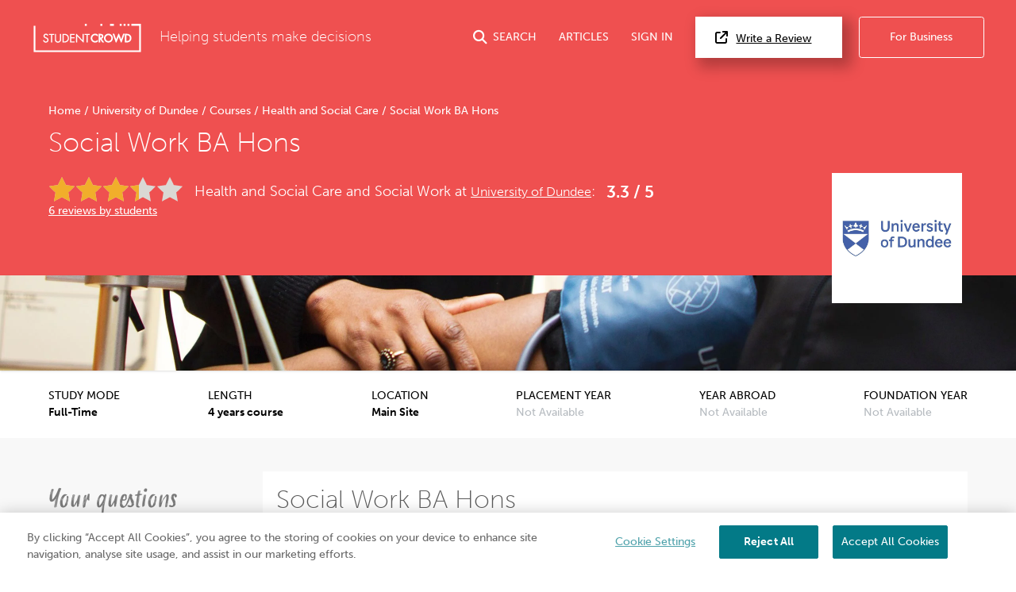

--- FILE ---
content_type: text/html; charset=UTF-8
request_url: https://www.studentcrowd.com/university-of-dundee/social-work-ba-hons-c61299
body_size: 21178
content:
<!DOCTYPE html><html><head><link rel="preconnect" href="https://cdn.cookielaw.org"><link rel="preconnect" href="https://media.studentcrowd.net"><script>
            window.dataLayer = window.dataLayer || [];

            window.sc = {
                searchApiUrl: 'http://search-api-71y54zpd.search-api.svc.cluster.local',
                fbPixelEventId: '',
            };

            window.runtimeConfig = window.runtimeConfig || {
                datadogRumEnabled: true,
                activeFeatureFlags: ["new_review_ratings","sync_index_score_average","new_review_something_flow","display_square_meters_min_max","display_tenancy_availability_public_api","hall_availability_field","include_replies_list_on_review","display_pinned_review_field","display_review_display_name_field"],
                internalTraffic: false
            };

            window.growthbookConfig = window.growthbookConfig || {
                clientKey: "sdk-iMXOt2MvdrB3GKBH",
                decryptionKey: "dMe22S0Y94BW6gCwM1IK4w==",
                apiHost: "https://cdn.growthbook.io",
                attributes: {
                    phpHost: "www.studentcrowd.com",
                    url: "https://www.studentcrowd.com/university-of-dundee/social-work-ba-hons-c61299"
                }
            }
        </script><script>
            // google tag manager
            (function(w,d,s,l,i){w[l]=w[l]||[];w[l].push({'gtm.start':
                new Date().getTime(),event:'gtm.js'});var f=d.getElementsByTagName(s)[0],
                j=d.createElement(s),dl=l!='dataLayer'?'&l='+l:'';j.async=true;j.src=
                'https://www.googletagmanager.com/gtm.js?id='+i+dl;f.parentNode.insertBefore(j,f);
            })(window,document,'script','dataLayer','GTM-TGVHP2Z');
        </script><meta charset="utf-8"><title>Social Work BA Hons - University of Dundee | StudentCrowd</title><meta property="og:site_name" content="StudentCrowd" /><meta name="viewport" content="width=device-width, initial-scale=1, maximum-scale=1, user-scalable=0"><meta name="p:domain_verify" content="d409a71011265dd5dc7257a749b811b9"/><meta name="mobile-web-app-capable" content="yes"><meta name="apple-mobile-web-app-status-bar-style" content="black"><meta name="apple-mobile-web-app-title" content="StudentCrowd"><meta name="description" content="Social Work BA Hons in University of Dundee"><link rel="canonical" href="https://www.studentcrowd.com/university-of-dundee/social-work-ba-hons-c61299"><script defer src="https://assets.studentcrowd.net/build-v2.999.0/runtime.3826998a.js" data-ot-ignore></script><script defer src="https://assets.studentcrowd.net/build-v2.999.0/stimulus.0416c112.js" data-ot-ignore></script><link rel="stylesheet" href="https://assets.studentcrowd.net/build-v2.999.0/main.0122d1c4.css">
    <script>
      window.CF_RAY = "9c1a589778e1724e";
    </script></head><body><!-- Google Tag Manager (noscript) --><noscript><iframe src="https://www.googletagmanager.com/ns.html?id=GTM-TGVHP2Z" height="0" width="0" style="display:none;visibility:hidden"></iframe></noscript><!-- Google Tag Manager (noscript) End --><header class="tw-bg-sc-red tw-pt-6"><div class="tw-px-6 tw-pb-8"><div class="tw-mx-auto tw-max-w-8xl tw-flex tw-items-center tw-relative" data-controller="mobile-nav header-search login-modal"><a class="tw-mr-6" href="/" title="StudentCrowd"><?xml version="1.0" encoding="UTF-8" standalone="no"?><svg width="140px" height="37px" viewBox="0 0 121 33" version="1.1" xmlns="http://www.w3.org/2000/svg" xmlns:xlink="http://www.w3.org/1999/xlink" xmlns:sketch="http://www.bohemiancoding.com/sketch/ns"><!-- Generator: Sketch 3.0.4 (8053) - http://www.bohemiancoding.com/sketch --><title>StudentCrowd-RGB-Long</title><desc>Created with Sketch.</desc><defs><path id="path-1" d="M0.0076340694,-0.0143935743 L120.973662,-0.0143935743 L120.973662,31.8714859 L0.0076340694,31.8714859 L0.0076340694,-0.0143935743 Z"></path></defs><g id="Page-1" stroke="none" stroke-width="1" fill="none" fill-rule="evenodd" sketch:type="MSPage"><g id="StudentCrowd-RGB-Long" sketch:type="MSLayerGroup" transform="translate(0.000000, 1.000000)"><path d="M101.28438,-0.0143935743 L103.468232,-0.0143935743 L103.468232,2.1915502 L101.28438,2.1915502 L101.28438,-0.0143935743 Z" id="Fill-1" fill="#FFFFFF" sketch:type="MSShapeGroup"></path><path d="M96.916674,-0.0143935743 L99.1005268,-0.0143935743 L99.1005268,2.1915502 L96.916674,2.1915502 L96.916674,-0.0143935743 Z" id="Fill-2" fill="#FFFFFF" sketch:type="MSShapeGroup"></path><path d="M85.9971556,-0.0143935743 L90.3648612,-0.0143935743 L90.3648612,2.1915502 L85.9971556,2.1915502 L85.9971556,-0.0143935743 Z" id="Fill-3" fill="#FFFFFF" sketch:type="MSShapeGroup"></path><path d="M75.1824784,-0.0143935743 L77.3665857,-0.0143935743 L77.3665857,2.1915502 L75.1824784,2.1915502 L75.1824784,-0.0143935743 Z" id="Fill-4" fill="#FFFFFF" sketch:type="MSShapeGroup"></path><path d="M57.7112744,-0.0143935743 L59.8953817,-0.0143935743 L59.8953817,2.1915502 L57.7112744,2.1915502 L57.7112744,-0.0143935743 Z" id="Fill-5" fill="#FFFFFF" sketch:type="MSShapeGroup"></path><g id="Group-9"><mask id="mask-2" sketch:name="Clip 7" fill="white"><use xlink:href="#path-1"></use></mask><g id="Clip-7"></g><path d="M105.651958,-0.0143935743 L107.836065,-0.0143935743 L107.836065,2.1915502 L105.651958,2.1915502 L105.651958,-0.0143935743 Z" id="Fill-6" fill="#FFFFFF" sketch:type="MSShapeGroup" mask="url(#mask-2)"></path><path d="M120.939691,-0.0143935743 L110.020427,-0.0143935743 L110.020427,2.1915502 L118.78981,2.1915502 L118.78981,29.6657992 L2.18398002,29.6657992 L2.18398002,2.1915502 L0,2.1915502 L0,31.8714859 L120.973662,31.8714859 L120.973662,-0.0143935743 L120.939691,-0.0143935743" id="Fill-8" fill="#FFFFFF" sketch:type="MSShapeGroup" mask="url(#mask-2)"></path></g><path d="M69.3160778,10.9781847 C66.562469,10.9781847 64.320979,13.2413173 64.320979,16.0236466 C64.320979,18.7661365 66.562469,20.9977831 69.3160778,20.9977831 C70.3246656,20.9977831 71.3422871,20.6600482 72.1812713,20.0472932 L72.3303901,19.9386988 L72.3303901,17.6363695 L71.7158475,18.2568353 C71.0337434,18.9465703 70.1456467,19.342008 69.2809611,19.342008 C67.519654,19.342008 66.0310105,17.805751 66.0310105,15.9876627 C66.0310105,14.1706024 67.5084574,12.6342169 69.2571682,12.6342169 C70.1590063,12.6342169 71.0533375,13.0281124 71.7119033,13.7147631 L72.3303901,14.3606747 L72.3303901,12.0411245 L72.1853428,11.9321446 C71.3341441,11.2903454 70.3956625,10.9781847 69.3160778,10.9781847" id="Fill-10" fill="#FFFFFF" sketch:type="MSShapeGroup"></path><path d="M76.8365268,14.0460723 C76.8365268,14.9307631 76.3194458,15.2814779 74.9965889,15.2907309 L74.9965889,12.7895904 C76.2425962,12.7960161 76.8365268,12.9955984 76.8365268,14.0460723 L76.8365268,14.0460723 Z M78.5465584,13.97449 C78.5465584,12.0885462 77.3305783,11.1333012 74.9313176,11.1333012 L73.2859211,11.1333012 L73.2859211,20.8424096 L74.9965889,20.8424096 L74.9965889,17.3414297 L77.3847802,20.8424096 L79.4858034,20.8424096 L76.5797676,16.7100402 C77.7928212,16.3743614 78.5465584,15.3525462 78.5465584,13.97449 L78.5465584,13.97449 Z" id="Fill-11" fill="#FFFFFF" sketch:type="MSShapeGroup"></path><path d="M84.226306,19.342008 C82.4153775,19.342008 80.9421293,17.8373655 80.9421293,15.9876627 C80.9421293,14.1388594 82.4153775,12.6342169 84.226306,12.6342169 C86.0381251,12.6342169 87.5112461,14.1388594 87.5112461,15.9876627 C87.5112461,17.8373655 86.0381251,19.342008 84.226306,19.342008 L84.226306,19.342008 Z M84.226306,10.9781847 C81.4721882,10.9781847 79.2313344,13.2307791 79.2313344,15.9996145 C79.2313344,18.7561124 81.4721882,20.9977831 84.226306,20.9977831 C86.9806782,20.9977831 89.2222955,18.7561124 89.2222955,15.9996145 C89.2222955,13.2307791 86.9806782,10.9781847 84.226306,10.9781847 L84.226306,10.9781847 Z" id="Fill-12" fill="#FFFFFF" sketch:type="MSShapeGroup"></path><path d="M104.7874,19.1870201 L104.427962,19.1870201 L104.427962,12.7890763 L104.7874,12.7890763 C105.77792,12.7890763 106.585477,12.9222169 107.309951,13.5687711 C107.966862,14.1502972 108.343731,15.0321606 108.343731,15.9876627 C108.343731,16.9088514 107.990146,17.7493333 107.348248,18.3565622 C106.624029,19.0459116 105.800568,19.1870201 104.7874,19.1870201 L104.7874,19.1870201 Z M108.453789,12.3044498 C107.326746,11.3317269 106.158606,11.1333012 104.751647,11.1333012 L102.717294,11.1333012 L102.717294,20.8424096 L104.728108,20.8424096 C106.205046,20.8424096 107.348248,20.6384578 108.483307,19.6190843 C109.51098,18.6935261 110.05389,17.4416707 110.05389,15.9996145 C110.05389,14.491759 109.501183,13.2147149 108.453789,12.3044498 L108.453789,12.3044498 Z" id="Fill-13" fill="#FFFFFF" sketch:type="MSShapeGroup"></path><path d="M92.897082,17.1976225 L90.7930053,11.1333012 L88.9501409,11.1333012 L92.4537971,20.8424096 L93.3014332,20.8424096 L95.7515878,14.6874859 L98.2019968,20.8424096 L99.049633,20.8424096 L102.552526,11.1333012 L100.710298,11.1333012 L98.6057119,17.1976225 L96.1185321,10.9781847 L95.384898,10.9781847 L92.897082,17.1976225" id="Fill-14" fill="#FFFFFF" sketch:type="MSShapeGroup"></path><path d="M14.5855258,15.2259598 L13.9555878,14.9463133 C13.3350652,14.6637108 12.5628791,14.3114538 12.5628791,13.5771245 C12.5628791,12.8214618 13.192817,12.2295261 13.996939,12.2295261 C14.6786614,12.2295261 15.116857,12.5104578 15.5109022,13.1995502 L15.5773186,13.316241 L16.6253491,12.6369157 L16.5694932,12.5320482 C16.0443964,11.5511004 15.1159664,10.9887229 14.021877,10.9887229 C12.4470957,10.9887229 11.2597434,12.0855904 11.2597434,13.5393414 C11.2597434,14.9946345 12.3079012,15.597751 13.3843049,16.0918876 L14.0010105,16.3634378 C14.8690042,16.7642731 15.6186698,17.1099759 15.6186698,18.1188112 C15.6186698,19.0708434 14.8072955,19.8453976 13.8097771,19.8453976 C12.9112471,19.8453976 12.1874101,19.1638876 12.0494879,18.1889799 L12.0292576,18.0440161 L10.7513144,18.4061687 L10.7751073,18.5227309 C11.0911577,20.0798072 12.2921241,21.0856867 13.834715,21.0856867 C15.565613,21.0856867 16.9218055,19.7379598 16.9218055,18.0181847 C16.9218055,16.3972369 15.7675342,15.7501687 14.5855258,15.2259598" id="Fill-15" fill="#FFFFFF" sketch:type="MSShapeGroup"></path><path d="M17.3803586,12.3936386 L19.65353,12.3936386 L19.65353,20.9219598 L20.9567928,20.9219598 L20.9567928,12.3936386 L23.254775,12.3936386 L23.254775,11.1524498 L17.3803586,11.1524498 L17.3803586,12.3936386" id="Fill-16" fill="#FFFFFF" sketch:type="MSShapeGroup"></path><path d="M29.7205773,16.9456064 L29.720959,17.0915984 C29.7236309,17.7914859 29.7255394,18.5152771 29.2882345,19.0459116 C28.8874458,19.5313092 28.2002524,19.8453976 27.5372334,19.8453976 C26.8378254,19.8453976 26.0992292,19.4935261 25.7408097,18.9896225 C25.350836,18.4487068 25.3518538,17.7079518 25.3535079,17.0548434 L25.3535079,11.1524498 L24.0503722,11.1524498 L24.0503722,17.2357912 C24.0503722,18.244241 24.1239138,19.2210763 25.0125195,20.0778795 C25.650346,20.7088835 26.5941714,21.0856867 27.5372334,21.0856867 C28.5496383,21.0856867 29.5078412,20.6752129 30.1636078,19.9617028 C30.959205,19.1313735 31.0239674,18.235759 31.0239674,17.2357912 L31.0239674,11.1524498 L29.7205773,11.1524498 L29.7205773,16.9456064" id="Fill-17" fill="#FFFFFF" sketch:type="MSShapeGroup"></path><path d="M34.5698654,19.6808996 L33.9349653,19.6808996 L33.9349653,12.3936386 L34.5698654,12.3936386 C35.6759148,12.3936386 36.5816972,12.5443855 37.4085941,13.2824418 C38.1591504,13.9473735 38.5895846,14.9513253 38.5895846,16.0371406 C38.5895846,17.083759 38.186633,18.0408032 37.4552892,18.7320803 C36.6275016,19.5196145 35.7030158,19.6808996 34.5698654,19.6808996 L34.5698654,19.6808996 Z M38.2867666,12.3318233 C37.1522166,11.3534458 35.9655005,11.1524498 34.5324585,11.1524498 L32.6319569,11.1524498 L32.6319569,20.9219598 L34.5068843,20.9219598 C36.0110505,20.9219598 37.1718107,20.7155663 38.3137403,19.6904096 C39.3471388,18.7603534 39.8920841,17.5013012 39.8920841,16.0498635 C39.8920841,14.5305703 39.3375962,13.2444016 38.2867666,12.3318233 L38.2867666,12.3318233 Z" id="Fill-18" fill="#FFFFFF" sketch:type="MSShapeGroup"></path><path d="M41.1005573,20.9219598 L46.2380315,20.9219598 L46.2380315,19.6808996 L42.4034385,19.6808996 L42.4034385,16.2031807 L46.1256835,16.2031807 L46.1256835,14.9627631 L42.4034385,14.9627631 L42.4034385,12.3936386 L46.2380315,12.3936386 L46.2380315,11.1524498 L41.1005573,11.1524498 L41.1005573,20.9219598" id="Fill-19" fill="#FFFFFF" sketch:type="MSShapeGroup"></path><path d="M57.3641788,12.3936386 L59.6368412,12.3936386 L59.6368412,20.9219598 L60.9404858,20.9219598 L60.9404858,12.3936386 L63.2385952,12.3936386 L63.2385952,11.1524498 L57.3641788,11.1524498 L57.3641788,12.3936386" id="Fill-20" fill="#FFFFFF" sketch:type="MSShapeGroup"></path><path d="M55.1770179,11.1524498 L55.1770179,18.3282892 L48.3963102,11.1524498 L47.8330431,11.1524498 L47.8330431,20.9219598 L49.1364332,20.9219598 L49.1364332,13.7833896 L55.8933481,20.9219598 L56.4807897,20.9219598 L56.4807897,11.1524498 L55.1770179,11.1524498" id="Fill-21" fill="#FFFFFF" sketch:type="MSShapeGroup"></path></g></g></svg></a><span class="tw-font-extralight tw-text-white tw-text-xl tw-hidden md:tw-block">
        Helping students make decisions
    </span><a href="#"
       class="tw-group tw-text-white tw-no-underline tw-ml-auto js-search-toggle lg:tw-flex lg:tw-items-center tw-text-nowrap
        "
       data-action="header-search#toggle"
    ><i class="fas fa-search tw-text-xl tw-mr-2"></i><span class="tw-hidden md:tw-inline">SEARCH</span></a><a href="/page/articles"
       class="tw-group tw-text-white tw-no-underline tw-ml-8 tw-hidden lg:tw-flex lg:tw-items-center"
    >
        ARTICLES
    </a><a href="#"
       class="tw-group tw-text-white tw-no-underline tw-ml-8 tw-mr-2 tw-text-nowrap tw-hidden lg:tw-flex lg:tw-items-center"
       data-action="click->login-modal#openModal"
    >
        SIGN IN
    </a><a href="#" data-testid="open-mobile-nav" data-action="click->mobile-nav#toggle" class="tw-ml-4 tw-text-white tw-text-2xl lg:tw-hidden"><i class="fas fa-bars"></i></a><a href="/reviews"
       class="tw-text-base tw-bg-white tw-text-black tw-border-0 tw-py-4 tw-pl-7 tw-pr-11 tw-ml-6 tw-shadow-3xl tw-text-nowrap tw-hidden
       lg:tw-block"
    ><i class="fas fa-external-link tw-mr-3 tw-text-lg"></i>Write a Review
    </a><a href="http://products.studentcrowd.com?utm_source=studentcrowd.com"
       target="_blank"
       class="track-b2b-click tw-bg-sc-red tw-hidden tw-text-white tw-border tw-border-white tw-rounded tw-no-underline tw-ml-6 tw-py-4 tw-px-11 tw-text-nowrap lg:tw-block"
    >
        For Business
    </a></div></div><div class="site-search tw-bg-white" data-controller="search"><div id="header-search-container"
         class="container tw-h-0 tw-transition-[height] tw-duration-200 tw-overflow-hidden"
    ><div class="grid"><div class="grid__col 1 p-"><span class="btn site-search__btn"><span class="glyphicons glyphicons-search"></span></span><form action="/search"
                      method="post"
                      data-action="search#submit"
                      data-turbo-frame="results"
                      data-search-target="form"
                      data-turbo="true"
                ><input id="header-search-input"
                           type="text"
                           placeholder="search universities, accommodation etc..."
                           class="site-search__input"
                           data-action="input->search#input keydown->search#keyDown blur->search#blur focus->search#focus"
                           name="q"
                    /></form></div></div></div><div data-search-target="results" id="target" class="tw-relative tw-max-w-8xl tw-mx-auto"><turbo-frame id="results"></turbo-frame></div></div><script type="application/ld+json">{"@context":"https:\/\/schema.org","@type":"Course","name":"Social Work BA Hons","description":"Central to social work is the concept of social justice and as social justice is at the heart of the social work programme at the University of Dundee","provider":{"@type":"Organization","name":"University of Dundee","sameAs":"https:\/\/www.studentcrowd.com\/university-l1002196-s1008217-university-of-dundee"},"hasCourseInstance":{"@type":"CourseInstance","courseMode":"Onsite","courseSchedule":{"@type":"Schedule","repeatCount":48,"repeatFrequency":"Monthly"}},"offers":{"@type":"Offer","category":"Paid"},"reviews":[{"@type":"Review","author":{"@type":"Person","name":"member6132402"},"reviewRating":{"@type":"Rating","ratingValue":3.2},"reviewBody":"The  teaching quality is good but our lecturers often go on very offensive tangents. We once had a gender studies session that became very anti-trans with our lecturer arguing that trans women can be predators. This is one of many harmful lectures I've been witness to. My AOS experience has been horrible. I had to change AOS last year because my original AOS was very unempathetic and outright cruel. I successfully reported the behaviour. I had to fight to get a change of AOS, going to my schools head. Pastoral care SHOULD be mandatory for advisor of studies. The social work AOS's are specifically told (I know this cause I've asked them) not to offer pastoral care.","datePublished":"2025-01-29T16:23:45+00:00"},{"@type":"Review","author":{"@type":"Person","name":"member9130482"},"reviewRating":{"@type":"Rating","ratingValue":3.2},"reviewBody":"My experience has been positive so far. I am only a first year student so my ratings will reflect that. Some lectures are very blunt in their markings, but the course has been extremely engaging and enjoyable so far.","datePublished":"2025-01-21T19:28:38+00:00"},{"@type":"Review","author":{"@type":"Person","name":"member588578"},"reviewRating":{"@type":"Rating","ratingValue":4.4},"reviewBody":"some modules which i was uninterested in but that was expected, overall very interesting.","datePublished":"2023-07-03T16:36:56+00:00"}],"aggregateRating":{"@type":"AggregateRating","ratingValue":3.30193,"reviewCount":3,"worstRating":1,"bestRating":5}}</script><div class="tw-relative tw-max-w-8xl tw-mx-auto tw-pt-8 tw-px-6 tw-pb-6"><div class="tw-w-[103px] tw-h-[103px] tw-mb-4
                md:tw-absolute md:tw-right-8 md:-tw-bottom-10 md:tw-w-[164px] md:tw-h-[164px] md:tw-mb-0 md:tw-z-10"
        ><img src="https://media.studentcrowd.net/q91/uni-logos/14.jpg?q=1757350418" alt="University of Dundee"/></div><div class="tw-mb-4 md:tw-mb-2"><a class="tw-text-base tw-text-white tw-no-underline hover:tw-underline" href="/">
            Home
        </a><span class="tw-text-white">/</span><a class="tw-text-base tw-text-white tw-no-underline hover:tw-underline" href="/university-l102197-s1008217-university-l1002196-s1008217-university_of_dundee-dundee">
            University of Dundee
        </a><span class="tw-text-white">/</span><a class="tw-text-base tw-text-white tw-no-underline hover:tw-underline" href="/university-of-dundee/courses">
            Courses
        </a><span class="tw-text-white">/</span><a class="tw-text-base tw-text-white tw-no-underline hover:tw-underline" href="/university-of-dundee/courses/health-and-social-care">
            Health and Social Care
        </a><span class="tw-text-white">/</span><span class="tw-text-base tw-ml-1 tw-text-white">Social Work BA Hons</span><script type="application/ld+json">{"@context":"https:\/\/schema.org","@type":"BreadcrumbList","itemListElement":[{"@type":"ListItem","name":"Home","item":{"@type":"Thing","@id":"https:\/\/www.studentcrowd.com\/"},"position":1},{"@type":"ListItem","name":"University of Dundee","item":{"@type":"Thing","@id":"https:\/\/www.studentcrowd.com\/university-l102197-s1008217-university-l1002196-s1008217-university_of_dundee-dundee"},"position":2},{"@type":"ListItem","name":"Courses","item":{"@type":"Thing","@id":"https:\/\/www.studentcrowd.com\/university-of-dundee\/courses"},"position":3},{"@type":"ListItem","name":"Health and Social Care","item":{"@type":"Thing","@id":"https:\/\/www.studentcrowd.com\/university-of-dundee\/courses\/health-and-social-care"},"position":4},{"@type":"ListItem","name":"Social Work BA Hons","item":{"@type":"Thing","@id":"https:\/\/www.studentcrowd.com\/university-of-dundee\/social-work-ba-hons-c61299"},"position":5}]}</script></div><h1 class="tw-text-white tw-mb-16 md:tw-mb-6">
            Social Work BA Hons
        </h1><div class="md:tw-flex md:tw-items-start md:tw-flex-wrap md:tw-mb-12 md:tw-pr-[200px]"><div class="tw-mb-2 md:tw-w-[170px] md:tw-mr-4"><div class="stars--lg stars--lg--3-25 tw-align-middle tw-mr-2"></div><a href="#how-good-is-this-course" class="tw-text-white">6 reviews by students</a></div><span class="tw-mb-2 tw-text-white tw-text-lg tw-font-light md:tw-text-xl md:tw-pt-2">
                Health and Social Care and Social Work at
                <a href="/university-l1002196-s1008217-university_of_dundee-dundee" title="University of Dundee" class="tw-text-white"><h2 class="tw-text-white tw-text-lg tw-font-light tw-inline">University of Dundee</h2></a></span><span class="tw-mb-2 tw-text-white tw-text-lg tw-font-light md:tw-mr-4 md:tw-text-xl md:tw-pt-2 tw-left-">:</span><div class="tw-text-white tw-font-bold tw-text-2xl md:tw-leading-11">3.3 / 5</div></div></div><div class="sc-bg-course-category-126 tw-bg-cover tw-bg-center tw-h-[120px] tw-shadow tw-relative"></div></header><section class="tw-bg-white tw-text-black tw-border-b tw-border-sc-silver-sand md:tw-px-0 md:tw-border-0"><div class="tw-mx-auto tw-max-w-8xl
                md:tw-flex md:tw-justify-between md:tw-p-6"
    ><div class="md:tw-flex md:tw-flex-col"><h4 class="tw-text-black tw-text-base tw-font-normal tw-m-0 tw-inline-block">STUDY MODE</h4><span class="tw-float-right tw-font-semibold">Full-Time</span></div><div class="md:tw-flex md:tw-flex-col"><h4 class="tw-text-black tw-text-base tw-font-normal tw-m-0 tw-inline-block">LENGTH</h4><span class="tw-float-right tw-font-semibold">
                4 years course
            </span></div><div class="md:tw-flex md:tw-flex-col"><h4 class="tw-text-black tw-text-base tw-font-normal tw-m-0 tw-inline-block">LOCATION</h4><span class="tw-float-right tw-font-semibold">Main Site</span></div><div class="md:tw-flex md:tw-flex-col"><h4 class="tw-text-black tw-text-base tw-font-normal tw-m-0 tw-inline-block">PLACEMENT YEAR</h4><span class="tw-float-right tw-text-sc-silver-sand">Not Available</span></div><div class="md:tw-flex md:tw-flex-col"><h4 class="tw-text-black tw-text-base tw-font-normal tw-m-0 tw-inline-block">YEAR ABROAD</h4><span class="tw-float-right tw-text-sc-silver-sand">Not Available</span></div><div class="md:tw-flex md:tw-flex-col"><h4 class="tw-text-black tw-text-base tw-font-normal tw-m-0 tw-inline-block">FOUNDATION YEAR</h4><span class="tw-float-right tw-text-sc-silver-sand">Not Available</span></div></div></section><!-- Global search empty because it is included in 'course/_header.html.twig' --><nav id="mobile-nav" data-controller="mobile-nav" class="lg:tw-hidden tw-fixed tw-bg-sc-red tw-inset-x-0 tw-mb-0 tw-top-0 tw-h-0 tw-overflow-hidden tw-transition-all tw-z-20"><div class="tw-flex tw-items-center tw-justify-between tw-mb-8 tw-px-6 tw-pt-6"><a class="tw-mr-6" href="/"><?xml version="1.0" encoding="UTF-8" standalone="no"?><svg width="140px" height="37px" viewBox="0 0 121 33" version="1.1" xmlns="http://www.w3.org/2000/svg" xmlns:xlink="http://www.w3.org/1999/xlink" xmlns:sketch="http://www.bohemiancoding.com/sketch/ns"><!-- Generator: Sketch 3.0.4 (8053) - http://www.bohemiancoding.com/sketch --><title>StudentCrowd-RGB-Long</title><desc>Created with Sketch.</desc><defs><path id="path-1" d="M0.0076340694,-0.0143935743 L120.973662,-0.0143935743 L120.973662,31.8714859 L0.0076340694,31.8714859 L0.0076340694,-0.0143935743 Z"></path></defs><g id="Page-1" stroke="none" stroke-width="1" fill="none" fill-rule="evenodd" sketch:type="MSPage"><g id="StudentCrowd-RGB-Long" sketch:type="MSLayerGroup" transform="translate(0.000000, 1.000000)"><path d="M101.28438,-0.0143935743 L103.468232,-0.0143935743 L103.468232,2.1915502 L101.28438,2.1915502 L101.28438,-0.0143935743 Z" id="Fill-1" fill="#FFFFFF" sketch:type="MSShapeGroup"></path><path d="M96.916674,-0.0143935743 L99.1005268,-0.0143935743 L99.1005268,2.1915502 L96.916674,2.1915502 L96.916674,-0.0143935743 Z" id="Fill-2" fill="#FFFFFF" sketch:type="MSShapeGroup"></path><path d="M85.9971556,-0.0143935743 L90.3648612,-0.0143935743 L90.3648612,2.1915502 L85.9971556,2.1915502 L85.9971556,-0.0143935743 Z" id="Fill-3" fill="#FFFFFF" sketch:type="MSShapeGroup"></path><path d="M75.1824784,-0.0143935743 L77.3665857,-0.0143935743 L77.3665857,2.1915502 L75.1824784,2.1915502 L75.1824784,-0.0143935743 Z" id="Fill-4" fill="#FFFFFF" sketch:type="MSShapeGroup"></path><path d="M57.7112744,-0.0143935743 L59.8953817,-0.0143935743 L59.8953817,2.1915502 L57.7112744,2.1915502 L57.7112744,-0.0143935743 Z" id="Fill-5" fill="#FFFFFF" sketch:type="MSShapeGroup"></path><g id="Group-9"><mask id="mask-2" sketch:name="Clip 7" fill="white"><use xlink:href="#path-1"></use></mask><g id="Clip-7"></g><path d="M105.651958,-0.0143935743 L107.836065,-0.0143935743 L107.836065,2.1915502 L105.651958,2.1915502 L105.651958,-0.0143935743 Z" id="Fill-6" fill="#FFFFFF" sketch:type="MSShapeGroup" mask="url(#mask-2)"></path><path d="M120.939691,-0.0143935743 L110.020427,-0.0143935743 L110.020427,2.1915502 L118.78981,2.1915502 L118.78981,29.6657992 L2.18398002,29.6657992 L2.18398002,2.1915502 L0,2.1915502 L0,31.8714859 L120.973662,31.8714859 L120.973662,-0.0143935743 L120.939691,-0.0143935743" id="Fill-8" fill="#FFFFFF" sketch:type="MSShapeGroup" mask="url(#mask-2)"></path></g><path d="M69.3160778,10.9781847 C66.562469,10.9781847 64.320979,13.2413173 64.320979,16.0236466 C64.320979,18.7661365 66.562469,20.9977831 69.3160778,20.9977831 C70.3246656,20.9977831 71.3422871,20.6600482 72.1812713,20.0472932 L72.3303901,19.9386988 L72.3303901,17.6363695 L71.7158475,18.2568353 C71.0337434,18.9465703 70.1456467,19.342008 69.2809611,19.342008 C67.519654,19.342008 66.0310105,17.805751 66.0310105,15.9876627 C66.0310105,14.1706024 67.5084574,12.6342169 69.2571682,12.6342169 C70.1590063,12.6342169 71.0533375,13.0281124 71.7119033,13.7147631 L72.3303901,14.3606747 L72.3303901,12.0411245 L72.1853428,11.9321446 C71.3341441,11.2903454 70.3956625,10.9781847 69.3160778,10.9781847" id="Fill-10" fill="#FFFFFF" sketch:type="MSShapeGroup"></path><path d="M76.8365268,14.0460723 C76.8365268,14.9307631 76.3194458,15.2814779 74.9965889,15.2907309 L74.9965889,12.7895904 C76.2425962,12.7960161 76.8365268,12.9955984 76.8365268,14.0460723 L76.8365268,14.0460723 Z M78.5465584,13.97449 C78.5465584,12.0885462 77.3305783,11.1333012 74.9313176,11.1333012 L73.2859211,11.1333012 L73.2859211,20.8424096 L74.9965889,20.8424096 L74.9965889,17.3414297 L77.3847802,20.8424096 L79.4858034,20.8424096 L76.5797676,16.7100402 C77.7928212,16.3743614 78.5465584,15.3525462 78.5465584,13.97449 L78.5465584,13.97449 Z" id="Fill-11" fill="#FFFFFF" sketch:type="MSShapeGroup"></path><path d="M84.226306,19.342008 C82.4153775,19.342008 80.9421293,17.8373655 80.9421293,15.9876627 C80.9421293,14.1388594 82.4153775,12.6342169 84.226306,12.6342169 C86.0381251,12.6342169 87.5112461,14.1388594 87.5112461,15.9876627 C87.5112461,17.8373655 86.0381251,19.342008 84.226306,19.342008 L84.226306,19.342008 Z M84.226306,10.9781847 C81.4721882,10.9781847 79.2313344,13.2307791 79.2313344,15.9996145 C79.2313344,18.7561124 81.4721882,20.9977831 84.226306,20.9977831 C86.9806782,20.9977831 89.2222955,18.7561124 89.2222955,15.9996145 C89.2222955,13.2307791 86.9806782,10.9781847 84.226306,10.9781847 L84.226306,10.9781847 Z" id="Fill-12" fill="#FFFFFF" sketch:type="MSShapeGroup"></path><path d="M104.7874,19.1870201 L104.427962,19.1870201 L104.427962,12.7890763 L104.7874,12.7890763 C105.77792,12.7890763 106.585477,12.9222169 107.309951,13.5687711 C107.966862,14.1502972 108.343731,15.0321606 108.343731,15.9876627 C108.343731,16.9088514 107.990146,17.7493333 107.348248,18.3565622 C106.624029,19.0459116 105.800568,19.1870201 104.7874,19.1870201 L104.7874,19.1870201 Z M108.453789,12.3044498 C107.326746,11.3317269 106.158606,11.1333012 104.751647,11.1333012 L102.717294,11.1333012 L102.717294,20.8424096 L104.728108,20.8424096 C106.205046,20.8424096 107.348248,20.6384578 108.483307,19.6190843 C109.51098,18.6935261 110.05389,17.4416707 110.05389,15.9996145 C110.05389,14.491759 109.501183,13.2147149 108.453789,12.3044498 L108.453789,12.3044498 Z" id="Fill-13" fill="#FFFFFF" sketch:type="MSShapeGroup"></path><path d="M92.897082,17.1976225 L90.7930053,11.1333012 L88.9501409,11.1333012 L92.4537971,20.8424096 L93.3014332,20.8424096 L95.7515878,14.6874859 L98.2019968,20.8424096 L99.049633,20.8424096 L102.552526,11.1333012 L100.710298,11.1333012 L98.6057119,17.1976225 L96.1185321,10.9781847 L95.384898,10.9781847 L92.897082,17.1976225" id="Fill-14" fill="#FFFFFF" sketch:type="MSShapeGroup"></path><path d="M14.5855258,15.2259598 L13.9555878,14.9463133 C13.3350652,14.6637108 12.5628791,14.3114538 12.5628791,13.5771245 C12.5628791,12.8214618 13.192817,12.2295261 13.996939,12.2295261 C14.6786614,12.2295261 15.116857,12.5104578 15.5109022,13.1995502 L15.5773186,13.316241 L16.6253491,12.6369157 L16.5694932,12.5320482 C16.0443964,11.5511004 15.1159664,10.9887229 14.021877,10.9887229 C12.4470957,10.9887229 11.2597434,12.0855904 11.2597434,13.5393414 C11.2597434,14.9946345 12.3079012,15.597751 13.3843049,16.0918876 L14.0010105,16.3634378 C14.8690042,16.7642731 15.6186698,17.1099759 15.6186698,18.1188112 C15.6186698,19.0708434 14.8072955,19.8453976 13.8097771,19.8453976 C12.9112471,19.8453976 12.1874101,19.1638876 12.0494879,18.1889799 L12.0292576,18.0440161 L10.7513144,18.4061687 L10.7751073,18.5227309 C11.0911577,20.0798072 12.2921241,21.0856867 13.834715,21.0856867 C15.565613,21.0856867 16.9218055,19.7379598 16.9218055,18.0181847 C16.9218055,16.3972369 15.7675342,15.7501687 14.5855258,15.2259598" id="Fill-15" fill="#FFFFFF" sketch:type="MSShapeGroup"></path><path d="M17.3803586,12.3936386 L19.65353,12.3936386 L19.65353,20.9219598 L20.9567928,20.9219598 L20.9567928,12.3936386 L23.254775,12.3936386 L23.254775,11.1524498 L17.3803586,11.1524498 L17.3803586,12.3936386" id="Fill-16" fill="#FFFFFF" sketch:type="MSShapeGroup"></path><path d="M29.7205773,16.9456064 L29.720959,17.0915984 C29.7236309,17.7914859 29.7255394,18.5152771 29.2882345,19.0459116 C28.8874458,19.5313092 28.2002524,19.8453976 27.5372334,19.8453976 C26.8378254,19.8453976 26.0992292,19.4935261 25.7408097,18.9896225 C25.350836,18.4487068 25.3518538,17.7079518 25.3535079,17.0548434 L25.3535079,11.1524498 L24.0503722,11.1524498 L24.0503722,17.2357912 C24.0503722,18.244241 24.1239138,19.2210763 25.0125195,20.0778795 C25.650346,20.7088835 26.5941714,21.0856867 27.5372334,21.0856867 C28.5496383,21.0856867 29.5078412,20.6752129 30.1636078,19.9617028 C30.959205,19.1313735 31.0239674,18.235759 31.0239674,17.2357912 L31.0239674,11.1524498 L29.7205773,11.1524498 L29.7205773,16.9456064" id="Fill-17" fill="#FFFFFF" sketch:type="MSShapeGroup"></path><path d="M34.5698654,19.6808996 L33.9349653,19.6808996 L33.9349653,12.3936386 L34.5698654,12.3936386 C35.6759148,12.3936386 36.5816972,12.5443855 37.4085941,13.2824418 C38.1591504,13.9473735 38.5895846,14.9513253 38.5895846,16.0371406 C38.5895846,17.083759 38.186633,18.0408032 37.4552892,18.7320803 C36.6275016,19.5196145 35.7030158,19.6808996 34.5698654,19.6808996 L34.5698654,19.6808996 Z M38.2867666,12.3318233 C37.1522166,11.3534458 35.9655005,11.1524498 34.5324585,11.1524498 L32.6319569,11.1524498 L32.6319569,20.9219598 L34.5068843,20.9219598 C36.0110505,20.9219598 37.1718107,20.7155663 38.3137403,19.6904096 C39.3471388,18.7603534 39.8920841,17.5013012 39.8920841,16.0498635 C39.8920841,14.5305703 39.3375962,13.2444016 38.2867666,12.3318233 L38.2867666,12.3318233 Z" id="Fill-18" fill="#FFFFFF" sketch:type="MSShapeGroup"></path><path d="M41.1005573,20.9219598 L46.2380315,20.9219598 L46.2380315,19.6808996 L42.4034385,19.6808996 L42.4034385,16.2031807 L46.1256835,16.2031807 L46.1256835,14.9627631 L42.4034385,14.9627631 L42.4034385,12.3936386 L46.2380315,12.3936386 L46.2380315,11.1524498 L41.1005573,11.1524498 L41.1005573,20.9219598" id="Fill-19" fill="#FFFFFF" sketch:type="MSShapeGroup"></path><path d="M57.3641788,12.3936386 L59.6368412,12.3936386 L59.6368412,20.9219598 L60.9404858,20.9219598 L60.9404858,12.3936386 L63.2385952,12.3936386 L63.2385952,11.1524498 L57.3641788,11.1524498 L57.3641788,12.3936386" id="Fill-20" fill="#FFFFFF" sketch:type="MSShapeGroup"></path><path d="M55.1770179,11.1524498 L55.1770179,18.3282892 L48.3963102,11.1524498 L47.8330431,11.1524498 L47.8330431,20.9219598 L49.1364332,20.9219598 L49.1364332,13.7833896 L55.8933481,20.9219598 L56.4807897,20.9219598 L56.4807897,11.1524498 L55.1770179,11.1524498" id="Fill-21" fill="#FFFFFF" sketch:type="MSShapeGroup"></path></g></g></svg></a><button data-action="click->mobile-nav#toggle" class="tw-text-white tw-text-2xl"><i class="far fa-times"></i></button></div><ul class="tw-list-none tw-m-0" data-controller="login-modal"><li><a href="/reviews"
               class="tw-block tw-no-underline tw-px-6 tw-py-3 tw-text-3xl tw-text-white hover:tw-bg-white hover:tw-text-sc-red "
    >
        Write a Review
    </a></li><li><a href="http://products.studentcrowd.com?utm_source=studentcrowd.com"
               class="tw-block tw-no-underline tw-px-6 tw-py-3 tw-text-3xl tw-text-white hover:tw-bg-white hover:tw-text-sc-red track-b2b-click"
    >
        For Business
    </a></li><li><a href="/page/league-tables"
               class="tw-block tw-no-underline tw-px-6 tw-py-3 tw-text-3xl tw-text-white hover:tw-bg-white hover:tw-text-sc-red "
    >
        League Tables
    </a></li><li><a href="/page/university"
               class="tw-block tw-no-underline tw-px-6 tw-py-3 tw-text-3xl tw-text-white hover:tw-bg-white hover:tw-text-sc-red "
    >
        Universities
    </a></li><li><a href="/courses"
               class="tw-block tw-no-underline tw-px-6 tw-py-3 tw-text-3xl tw-text-white hover:tw-bg-white hover:tw-text-sc-red "
    >
        Courses
    </a></li><li><a href="/page/accommodation"
               class="tw-block tw-no-underline tw-px-6 tw-py-3 tw-text-3xl tw-text-white hover:tw-bg-white hover:tw-text-sc-red "
    >
        Accommodation
    </a></li><li><a href="/page/location"
               class="tw-block tw-no-underline tw-px-6 tw-py-3 tw-text-3xl tw-text-white hover:tw-bg-white hover:tw-text-sc-red "
    >
        Locations
    </a></li><li><a href="/page/articles"
               class="tw-block tw-no-underline tw-px-6 tw-py-3 tw-text-3xl tw-text-white hover:tw-bg-white hover:tw-text-sc-red "
    >
        Articles
    </a></li><li><a href="/login"
                    data-action="click-&gt;mobile-nav#toggle click-&gt;login-modal#openModal"
               class="tw-block tw-no-underline tw-px-6 tw-py-3 tw-text-3xl tw-text-white hover:tw-bg-white hover:tw-text-sc-red btn-show-login-modal"
    >
        Sign in
    </a></li></ul></nav><main class="tw-bg-default tw-pt-0 md:tw-pt-12 tw-pb-24"><section class="tw-flex tw-mx-auto tw-max-w-8xl tw-mb-14 md:tw-px-6 md:tw-mb-16" ><div class="tw-hidden md:tw-block md:tw-py-5 md:tw-pr-8 md:tw-basis-[270px]"><h2 class="tw-font-smoothy tw-text-4xl tw-text-sc-grey tw-italic">
            Your questions answered&nbsp;...
        </h2><div class="tw-text-black tw-uppercase tw-font-light"><a href="#how-do-i-apply-and-how-easy-is-it-to-get-in"
               class="tw-block tw-no-underline hover:tw-underline tw-mb-4"
            ><h3 class="tw-text-sc-grey tw-text-base tw-font-light">How do I apply and how easy is it to get in?</h3></a><a href="#how-good-is-this-course"
               class="tw-block tw-no-underline hover:tw-underline tw-mb-4"
            ><h3 class="tw-text-sc-grey tw-text-base tw-font-light">How good is this course?</h3></a></div></div><div class="md:tw-basis-[890px] md:tw-flex-grow"><turbo-frame id="course-description"><div class="tw-bg-white tw-mb-8"><div class="tw-p-5"><h2 class="tw-mb-8 tw-text-sc-mid-grey tw-text-4xl">Social Work BA Hons</h2><div class="tw-text-xl tw-text-sc-mid-grey tw-font-extralight tw-mb-6 markdown"><p>Central to social work is the concept of social justice and as social justice is at the heart of the social work programme at the University of Dundee.</p><p>Over the time of your course at the University</p><a data-turbo="true"
                       rel="noindex nofollow"
                       href="/university-of-dundee/social-work-ba-hons-c61299/description"
                    >read more</a></div><a class="btn btn--md btn--outlined btn--border-blue tw-w-full !tw-py-3 !tw-leading-normal !tw-text-left
                !tw-flex tw-items-center md:tw-w-auto md:!tw-inline-block"
               href="https://www.dundee.ac.uk/undergraduate/social-work"
               title="Social Work BA Hons - University of Dundee"
            >
                Course webpage on University of Dundee <i class="fas fa-external-link tw-ml-auto tw-pl-1"></i></a></div></div></turbo-frame><div class="tw-bg-white"><h3 class="tw-text-2.5xl tw-leading-8 tw-p-4 tw-m-0 tw-border-sc-porcelain tw-border-b-4">
            Most helpful review for Health and Social Care and Social Work at
            <a href="/university-l1002196-s1008217-university_of_dundee-dundee" title="University of Dundee" class="tw-underline">University of Dundee</a></h3></div><div class="tw-bg-white tw-flex tw-flex-wrap tw-items-end tw-justify-between"><span class="tw-py-4 tw-px-4 tw-text-sc-silver-sand tw-border-b tw-border-sc-silver tw-basis-full tw-order-1
                 md:tw-border-0 md:tw-basis-auto md:tw-p-0 md:tw-mr-8 md:tw-order-2 md:tw-ml-auto"
    >
        member588578
    </span><div class="stars--lg stars--lg--4-5 tw-ml-4 tw-order-2 tw-mt-4
                md:tw-order-1"
    ></div><span class="tw-text-sc-silver-sand tw-pr-4 tw-order-3 tw-mt-4
                 xs:tw-pr-8">
        3rd July 23
    </span></div><div class="tw-bg-white tw-p-4" data-controller="review"><h4 class="tw-mt-5 tw-text-black tw-font-normal">
        Social Work, BA Hons FullTime
    </h4><p class="tw-leading-8">
        some modules which i was uninterested in but that was expected, overall very interesting.
            </p><div class="tw-flex tw-flex-wrap tw-text-black tw-mb-4 "><div class="tw-flex tw-align-center tw-mb-4 tw-basis-full
                        md:tw-basis-1/2
                        xl:tw-basis-1/3"
            ><div class="stars--md stars--md--5"></div><span class="tw-pl-4">Value for Money</span></div><div class="tw-flex tw-align-center tw-mb-4 tw-basis-full
                        md:tw-basis-1/2
                        xl:tw-basis-1/3"
            ><div class="stars--md stars--md--4"></div><span class="tw-pl-4">Teaching Quality</span></div><div class="tw-flex tw-align-center tw-mb-4 tw-basis-full
                        md:tw-basis-1/2
                        xl:tw-basis-1/3"
            ><div class="stars--md stars--md--5"></div><span class="tw-pl-4">Personal Tutor</span></div><div class="tw-flex tw-align-center tw-mb-4 tw-basis-full
                        md:tw-basis-1/2
                        xl:tw-basis-1/3"
            ><div class="stars--md stars--md--3"></div><span class="tw-pl-4">Course Content</span></div><div class="tw-flex tw-align-center tw-mb-4 tw-basis-full
                        md:tw-basis-1/2
                        xl:tw-basis-1/3"
            ><div class="stars--md stars--md--5"></div><span class="tw-pl-4">Job Prospects</span></div></div><div class="tw-flex tw-justify-between tw-items-center"><span class="tw-text-sc-silver-sand tw-text-xs">
            All reviews are the views of StudentCrowd members, not of StudentCrowd Limited
            </span><a href="mailto:report@studentcrowd.com?subject=StudentCrowd: report a review 197266&body=197266"><i class="glyphicons glyphicons-flag tw-underline tw-text-sc-silver-sand"></i></a></div></div><div class="md:tw-hidden"></div></div></section><section class="tw-mx-auto tw-max-w-8xl tw-px-4 md:tw-px-6"><h2 id="how-do-i-apply-and-how-easy-is-it-to-get-in" class="tw-font-bold tw-text-sc-blue-grey tw-text-4xl tw-mb-6">
        How do I apply and how easy is it to get in?
    </h2><div class="tw-mb-12"><svg width="48" height="7" viewBox="0 0 48 7" fill="none" xmlns="http://www.w3.org/2000/svg"><path d="M46.7845 4.74574L46.2035 4.91569L45.6224 5.08565C45.4097 5.08586 45.1989 5.12913 45.0014 5.21311C44.5205 5.52115 43.9996 5.07502 43.5589 5.27684C43.1983 4.93694 42.8276 5.18124 42.467 5.16C42.2291 5.12478 41.9945 5.06792 41.7658 4.99005C41.6224 4.97951 41.4784 4.97951 41.335 4.99005C41.0447 4.97412 40.7538 4.97412 40.4635 4.99005C39.2214 5.08565 37.9692 5.18124 36.717 5.29809C36.4165 5.3495 36.1213 5.43131 35.8355 5.54239C35.7854 5.54239 35.7454 5.65923 35.7053 5.71234C35.6652 5.76545 35.6251 5.83981 35.5851 5.81856C35.2846 5.70172 34.9941 5.96727 34.6935 5.96727C34.393 5.96727 34.1626 5.96727 33.9022 5.96727C33.7764 5.94147 33.6472 5.94147 33.5215 5.96727C33.0926 6.0682 32.6481 6.0682 32.2192 5.96727C32.069 5.96727 31.9287 6.09474 31.7785 6.10536C31.2075 6.17971 30.6365 6.2222 30.0555 6.28593C29.7149 6.28593 29.3843 6.39215 29.0538 6.40278C28.7708 6.39503 28.4891 6.35947 28.2123 6.29656C28.0675 6.2472 27.9149 6.22929 27.7634 6.24389C27.6119 6.25849 27.4648 6.3053 27.3308 6.38153C27.2106 6.46651 27.0603 6.3178 26.9301 6.30718C26.5194 6.30718 26.1287 6.02038 25.708 6.2222C25.4371 6.31723 25.1502 6.34983 24.8665 6.3178C24.5868 6.34968 24.3047 6.34968 24.0251 6.3178C23.5342 6.23282 23.0233 6.3178 22.5525 6.17971C22.2608 6.12681 21.9627 6.12681 21.671 6.17971C21.4773 6.19937 21.2823 6.15877 21.11 6.06287C20.8717 5.99215 20.6261 5.9529 20.3788 5.94603C20.1083 5.94603 19.8378 6.031 19.5674 5.80794H19.4972C19.0264 6.09474 18.5556 5.80794 18.0948 5.80794C17.7843 5.80794 17.4737 5.92478 17.1632 5.95665C16.8527 5.98852 16.5221 5.95665 16.1615 5.95665C15.7789 6.04922 15.401 6.16267 15.0295 6.29656C14.9323 6.3381 14.8317 6.3701 14.729 6.39215L13.3967 6.60459C13.3135 6.61478 13.2294 6.61478 13.1462 6.60459H12.8457C12.8457 6.60459 12.7656 6.60459 12.7455 6.60459C12.4851 6.36029 12.2046 6.42402 11.9341 6.39215C11.6301 6.35352 11.3289 6.29319 11.0326 6.21158C10.9825 6.21158 10.9224 6.28593 10.8723 6.3178C10.8222 6.34967 10.692 6.46651 10.6119 6.45588C10.141 6.45588 9.68024 6.17971 9.19941 6.34967C8.86884 5.95665 8.48818 6.21158 8.19767 5.90354C7.90717 5.5955 7.76693 5.7867 7.54655 5.79732C7.33326 5.80482 7.12021 5.77613 6.91545 5.71234C6.76519 5.71234 6.61493 5.46804 6.44464 5.71234C6.44464 5.77608 6.31441 5.71234 6.25431 5.63799C6.19289 5.57598 6.11813 5.53081 6.03651 5.50639C5.95488 5.48198 5.86888 5.47907 5.78595 5.49791C5.70303 5.51675 5.6257 5.55678 5.56068 5.61451C5.49566 5.67224 5.44491 5.74594 5.41285 5.82919C5.40065 5.8516 5.38314 5.87025 5.36206 5.88329C5.34098 5.89633 5.31705 5.90331 5.29264 5.90354C4.80369 5.94688 4.32215 6.05757 3.86017 6.23282C3.6498 6.30718 3.4194 6.16909 3.19902 6.08412C3.01251 5.99019 2.83183 5.88376 2.65809 5.76545L1.96689 5.34057C1.94049 5.31872 1.91008 5.30295 1.87761 5.29428C1.84513 5.28561 1.8113 5.28423 1.7783 5.29023C1.74529 5.29623 1.71382 5.30948 1.68593 5.32912C1.65803 5.34877 1.6343 5.37438 1.61628 5.40431C1.52003 5.50246 1.40336 5.57523 1.27569 5.61675C1.2624 5.62634 1.24669 5.63146 1.23061 5.63146C1.21454 5.63146 1.19883 5.62634 1.18554 5.61675C1.11542 5.28746 0.955138 5.23435 0.854964 5.01129C0.723307 4.67577 0.67502 4.31005 0.714722 3.94909C0.699314 3.67644 0.737678 3.40338 0.827367 3.14734C0.917056 2.89129 1.0561 2.65789 1.23562 2.46201C1.34811 2.34822 1.43093 2.20551 1.47604 2.04775C1.54346 1.78049 1.68083 1.53891 1.87228 1.35095C2.06372 1.16298 2.30143 1.0363 2.55791 0.985554C2.88273 0.871022 3.21882 0.796184 3.55965 0.762492C3.96034 0.762492 4.37105 0.677516 4.78176 0.64565C5.19247 0.613784 5.3828 0.64565 5.68332 0.64565C6.22835 0.565918 6.78113 0.565918 7.32617 0.64565C7.71684 0.75187 8.10752 0.64565 8.48818 0.974932C8.60838 1.08115 8.75864 0.974932 8.88887 0.974932C9.06394 1.01129 9.24149 1.0326 9.41979 1.03866C9.53232 1.0468 9.64516 1.02867 9.75036 0.985554C9.82282 0.928636 9.91061 0.897913 10.0008 0.897913C10.091 0.897913 10.1788 0.928636 10.2512 0.985554C10.4015 1.1024 10.5818 0.985554 10.7521 0.985554C10.9224 0.985554 10.9224 0.847468 10.9925 0.889956C11.3675 1.05159 11.7808 1.08501 12.1746 0.985554C12.435 0.985554 12.6955 1.07053 12.9559 1.04929C13.4768 1.04929 13.9576 1.04929 14.5086 1.04929C14.6302 1.0379 14.7507 1.0166 14.8692 0.985554C15.1706 0.924363 15.4825 0.965239 15.7608 1.1024C15.9424 1.16026 16.1326 1.18188 16.3217 1.16613L17.2734 1.33608C17.4746 1.38336 17.6832 1.38336 17.8844 1.33608C18.2103 1.2262 18.5603 1.2262 18.8862 1.33608C18.8862 1.33608 18.9763 1.33608 19.0164 1.33608C19.1151 1.352 19.2123 1.37688 19.3069 1.41043C19.3069 1.41043 19.367 1.49541 19.3971 1.48479C19.7777 1.31484 20.1383 1.58039 20.509 1.55914C20.7485 1.57293 20.9864 1.60847 21.2202 1.66536C21.3805 1.66536 21.5307 1.66536 21.681 1.66536C21.8484 1.71278 22.0193 1.74477 22.1919 1.76096C22.5325 1.76096 22.8731 1.76096 23.1936 1.76096C23.2437 1.76096 23.2938 1.68661 23.3439 1.68661C23.8548 1.68661 24.3456 1.68661 24.8565 1.68661C25.3674 1.68661 25.6779 1.5379 26.0886 1.5379C26.4993 1.5379 26.6696 1.70785 26.9601 1.72909C27.2506 1.75034 27.2907 1.95216 27.451 1.72909C27.5111 1.64412 27.6013 1.66536 27.6814 1.72909C27.8974 1.82746 28.1223 1.9022 28.3526 1.95216C28.5311 1.93728 28.7033 1.8752 28.8534 1.77158C28.9235 1.77158 28.9836 1.65474 29.0538 1.6335C29.1239 1.61225 29.4444 1.49541 29.6348 1.4423L30.7667 1.20862C31.2979 1.07349 31.8365 0.974152 32.3795 0.9112C32.6231 0.895462 32.8673 0.895462 33.1108 0.9112C33.4514 0.9112 33.792 0.9112 34.1125 0.9112C34.2243 0.875872 34.327 0.814133 34.413 0.730626C34.6375 0.570096 34.9038 0.488355 35.1744 0.496942C35.515 0.496942 35.8656 0.422588 36.1761 0.401344C36.2861 0.390958 36.3967 0.390958 36.5067 0.401344C36.9675 0.401344 37.4183 0.454454 37.879 0.507564C38.1101 0.567291 38.3376 0.641781 38.5602 0.730626C38.7289 0.766517 38.8995 0.791348 39.0711 0.80498L39.6521 0.868712C39.752 0.858273 39.8527 0.858273 39.9526 0.868712C40.0362 0.887651 40.1128 0.931935 40.173 0.996176C40.2581 1.09409 40.3621 1.17135 40.4779 1.22268C40.5938 1.27402 40.7187 1.2982 40.8442 1.29359C41.345 1.29359 41.8459 1.29359 42.3468 1.29359C42.7415 1.22506 43.1301 1.12203 43.5088 0.985554C43.7353 0.942847 43.9687 0.984105 44.1699 1.1024C44.2833 1.14535 44.4072 1.14535 44.5205 1.1024C44.6656 1.03386 44.8226 0.998442 44.9813 0.998442C45.1401 0.998442 45.2971 1.03386 45.4421 1.1024C45.554 1.21131 45.671 1.31413 45.7927 1.41043C45.9103 1.49492 46.0522 1.53255 46.1934 1.51665C46.7143 1.38919 47.115 1.92029 47.5057 2.57885C47.595 2.78913 47.637 3.01855 47.6283 3.24899C47.6196 3.47943 47.5605 3.70456 47.4556 3.9066C47.2953 4.0978 47.1351 4.32086 46.9748 4.52268C46.9162 4.58835 46.8525 4.64875 46.7845 4.70325V4.74574Z" fill="#2A3C4E"/></svg></div><div class="tw-p-0 md:py-4 lg:tw-flex lg:tw-justify-between tw-pb-8"><div class="tw-bg-default tw-mb-8 lg:tw-basis-1/4 lg:tw-mb-0"><h3 class="tw-font-bold tw-text-xl">What you will need to do</h3><div><div class="tw-text-xl tw-text-sc-mid-grey tw-font-extralight tw-flex"><svg width="27" height="19" viewBox="0 0 27 19" fill="none" xmlns="http://www.w3.org/2000/svg"><path d="M25.9152 0.550195C26.6538 1.28262 26.6538 2.46621 25.9152 3.19863L10.7891 18.1986C10.0506 18.9311 8.85701 18.9311 8.11843 18.1986L0.553755 10.6986C-0.184585 9.96621 -0.184585 8.78262 0.553755 8.0502C1.29221 7.31778 2.4893 7.31778 3.22788 8.0502L9.4006 14.2201L23.2445 0.550195C23.9831 -0.183398 25.1766 -0.183398 25.9152 0.550195Z" fill="#A7C365"/></svg><div class="tw-px-2">Apply by 14 Jan</div></div><div class="tw-mb-4"><div class="tw-text-xl tw-text-sc-mid-grey tw-font-extralight flex"><svg width="27" height="19" viewBox="0 0 27 19" fill="none" xmlns="http://www.w3.org/2000/svg"><path d="M25.9152 0.550195C26.6538 1.28262 26.6538 2.46621 25.9152 3.19863L10.7891 18.1986C10.0506 18.9311 8.85701 18.9311 8.11843 18.1986L0.553755 10.6986C-0.184585 9.96621 -0.184585 8.78262 0.553755 8.0502C1.29221 7.31778 2.4893 7.31778 3.22788 8.0502L9.4006 14.2201L23.2445 0.550195C23.9831 -0.183398 25.1766 -0.183398 25.9152 0.550195Z" fill="#A7C365"/></svg><div class="tw-px-2">Audition for a Place</div></div></div><div class="tw-mb-4"></div><div class="tw-mb-4"></div></div></div><div class="tw-text-black tw-mb-8 lg:tw-basis-1/4 lg:tw-mb-0"><h3 class="tw-font-bold tw-text-xl">What you won’t need to do</h3><div><div class="tw-mb-4"></div><div class="tw-mb-4"><div class="tw-text-xl tw-text-sc-mid-grey tw-font-extralight tw-flex"><svg width="19" height="19" viewBox="0 0 19 19" fill="none" xmlns="http://www.w3.org/2000/svg"><path d="M18.0259 15.5522C18.7513 16.2847 18.7513 17.4712 18.0259 18.2036C17.6661 18.5698 17.1902 18.7515 16.7143 18.7515C16.2384 18.7515 15.7637 18.5684 15.4015 18.2021L9.28571 12.0308L3.17049 18.2007C2.80777 18.5698 2.33246 18.7515 1.85714 18.7515C1.38183 18.7515 0.907098 18.5698 0.544085 18.2007C-0.181362 17.4683 -0.181362 16.2817 0.544085 15.5493L6.66105 9.37353L0.544085 3.20068C-0.181362 2.46826 -0.181362 1.28174 0.544085 0.549316C1.26953 -0.183105 2.44475 -0.183105 3.1702 0.549316L9.28571 6.72803L15.4027 0.552246C16.1281 -0.180176 17.3033 -0.180176 18.0288 0.552246C18.7542 1.28467 18.7542 2.47119 18.0288 3.20361L11.9118 9.37939L18.0259 15.5522Z" fill="#E33640"/></svg><div class="tw-px-2">Attend an interview</div></div></div><div class="tw-mb-4"><div class="tw-text-xl tw-text-sc-mid-grey tw-font-extralight tw-flex"><svg width="19" height="19" viewBox="0 0 19 19" fill="none" xmlns="http://www.w3.org/2000/svg"><path d="M18.0259 15.5522C18.7513 16.2847 18.7513 17.4712 18.0259 18.2036C17.6661 18.5698 17.1902 18.7515 16.7143 18.7515C16.2384 18.7515 15.7637 18.5684 15.4015 18.2021L9.28571 12.0308L3.17049 18.2007C2.80777 18.5698 2.33246 18.7515 1.85714 18.7515C1.38183 18.7515 0.907098 18.5698 0.544085 18.2007C-0.181362 17.4683 -0.181362 16.2817 0.544085 15.5493L6.66105 9.37353L0.544085 3.20068C-0.181362 2.46826 -0.181362 1.28174 0.544085 0.549316C1.26953 -0.183105 2.44475 -0.183105 3.1702 0.549316L9.28571 6.72803L15.4027 0.552246C16.1281 -0.180176 17.3033 -0.180176 18.0288 0.552246C18.7542 1.28467 18.7542 2.47119 18.0288 3.20361L11.9118 9.37939L18.0259 15.5522Z" fill="#E33640"/></svg><div class="tw-px-2">Submit a portfolio</div></div></div><div class="tw-text-xl tw-text-sc-mid-grey tw-font-extralight tw-flex"><svg width="19" height="19" viewBox="0 0 19 19" fill="none" xmlns="http://www.w3.org/2000/svg"><path d="M18.0259 15.5522C18.7513 16.2847 18.7513 17.4712 18.0259 18.2036C17.6661 18.5698 17.1902 18.7515 16.7143 18.7515C16.2384 18.7515 15.7637 18.5684 15.4015 18.2021L9.28571 12.0308L3.17049 18.2007C2.80777 18.5698 2.33246 18.7515 1.85714 18.7515C1.38183 18.7515 0.907098 18.5698 0.544085 18.2007C-0.181362 17.4683 -0.181362 16.2817 0.544085 15.5493L6.66105 9.37353L0.544085 3.20068C-0.181362 2.46826 -0.181362 1.28174 0.544085 0.549316C1.26953 -0.183105 2.44475 -0.183105 3.1702 0.549316L9.28571 6.72803L15.4027 0.552246C16.1281 -0.180176 17.3033 -0.180176 18.0288 0.552246C18.7542 1.28467 18.7542 2.47119 18.0288 3.20361L11.9118 9.37939L18.0259 15.5522Z" fill="#E33640"/></svg><div class="tw-px-2">Pass an entry test</div></div></div></div><div class="tw-text-black lg:tw-basis-2/4"><h3 class="tw-font-bold tw-text-xl">
                Points of entry for Social Work BA Hons
            </h3><div class="tw-text-xl tw-text-sc-mid-grey tw-font-extralight tw-flex"><i class="fas fa-chevron-right tw-text-xl tw-text-sc-light-blue"></i><p class="tw-px-2">Year 1</p></div></div></div></section><section class="tw-bg-split-default-blue tw-pb-12"><div class="tw-max-w-8xl tw-mx-auto tw-px-4 md:tw-px-6"><div class="tw-border-solid tw-border tw-bg-white tw-font-extralight tw-py-4"><div class="tw-mx-4"><h2 class="tw-text-black tw-mb-2 tw-text-2xl">Entry requirements for Health and Social Care and Social Work at University of Dundee</h2><div class="tw-mb-6 tw-text-lg">Entry requirements are the formal requirements students need to meet to be considered for a place on a university course.  But, each year many universities accept students with lower grades. The bar chart below shows the actual UCAS tariff points of students currently on this course.</div></div><div class="lg:tw-flex"><turbo-frame id="course-entry-requirement-description"
             class="lg:tw-basis-1/4 lg:tw-border-r lg:tw-border-black"
             data-controller="course-on-change"
><div class="tw-text-black tw-mx-4 tw-border-b md:tw-border-0 md:tw-p-0 tw-py-4"><div class="tw-mr-2"><div class="tw-font-bold tw-mb-2 tw-w-full tw-basis-1/4"><select data-action="change->course-on-change#onChange"
                        class="tw-border-0 tw-p-0 tw-font-bold tw-break-words tw-max-w-full tw-whitespace-normal"
                ><option value="61299" data-url-path="university-of-dundee/social-work-ba-hons-c61299/entry-requirement-description?entryRequirementIndex=0"
                                selected>
                            A level
                        </option><option value="61299" data-url-path="university-of-dundee/social-work-ba-hons-c61299/entry-requirement-description?entryRequirementIndex=1"
                                >
                            UCAS Tariff
                        </option><option value="61299" data-url-path="university-of-dundee/social-work-ba-hons-c61299/entry-requirement-description?entryRequirementIndex=2"
                                >
                            Scottish HNC
                        </option><option value="61299" data-url-path="university-of-dundee/social-work-ba-hons-c61299/entry-requirement-description?entryRequirementIndex=3"
                                >
                            Scottish HND
                        </option><option value="61299" data-url-path="university-of-dundee/social-work-ba-hons-c61299/entry-requirement-description?entryRequirementIndex=4"
                                >
                            Scottish Higher
                        </option><option value="61299" data-url-path="university-of-dundee/social-work-ba-hons-c61299/entry-requirement-description?entryRequirementIndex=5"
                                >
                            Access to HE Diploma
                        </option><option value="61299" data-url-path="university-of-dundee/social-work-ba-hons-c61299/entry-requirement-description?entryRequirementIndex=6"
                                >
                            International Baccalaureate Diploma Programme
                        </option><option value="61299" data-url-path="university-of-dundee/social-work-ba-hons-c61299/entry-requirement-description?entryRequirementIndex=7"
                                >
                            Pearson BTEC Level 3 National Extended Diploma (first teaching from September 2016)
                        </option><option value="61299" data-url-path="university-of-dundee/social-work-ba-hons-c61299/entry-requirement-description?entryRequirementIndex=8"
                                >
                            Leaving Certificate - Higher Level (Ireland) (first awarded in 2017)
                        </option></select></div><div><div class="tw-w-full tw-pb-6 tw-font-bold tw-text-4xl">C,C,C</div><h3 class="tw-text-black tw-text-base tw-font-bold tw-mb-4 tw-w-full">
                        Required subjects for Social Work BA Hons at University of Dundee
                    </h3><div class="tw-text-xl tw-text-sc-mid-grey tw-font-extralight tw-w-full">
                                                    including GCSE English and Mathematics at 4/C
                                            </div></div></div></div></turbo-frame><div class="tw-text-black tw-mx-4 tw-border-b lg:tw-border-0 lg:tw-basis-3/4 lg:tw-p-0 tw-py-4 tw-w-full"><input type="hidden" id="ucasTariffMin" name="ucasTariffMin" value="0"><div class="tw-mr-2"><h3 class="tw-font-bold tw-mb-2 tw-w-full tw-text-black tw-text-base">
                UCAS points for current students on
                Health and Social Care and Social Work at University of Dundee
            </h3><div class="tw-h-[336px] tw-w-full lg:tw-float-right"><canvas data-controller="ucas-chart symfony--ux-chartjs--chart" data-symfony--ux-chartjs--chart-view-value="{&quot;type&quot;:&quot;bar&quot;,&quot;data&quot;:{&quot;labels&quot;:[&quot;More than 240&quot;,&quot;224 - 239&quot;,&quot;208 - 223&quot;,&quot;192 - 207&quot;,&quot;176 - 191&quot;,&quot;160 - 175&quot;,&quot;144 - 159&quot;,&quot;128 - 143&quot;,&quot;112 - 127&quot;,&quot;96 - 111&quot;,&quot;80 - 95&quot;,&quot;64 - 79&quot;,&quot;48 - 63&quot;,&quot;Less than 48&quot;],&quot;datasets&quot;:[{&quot;data&quot;:[5,5,5,5,15,10,15,5,20,10,0,0,5,0]},{&quot;backgroundColor&quot;:&quot;rgba(237, 238, 239, 1)&quot;,&quot;data&quot;:[95,95,95,95,85,90,85,95,80,90,100,100,95,100]}]},&quot;options&quot;:{&quot;responsive&quot;:true,&quot;indexAxis&quot;:&quot;y&quot;,&quot;barThickness&quot;:19,&quot;maintainAspectRatio&quot;:false,&quot;plugins&quot;:{&quot;stacked100&quot;:{&quot;enable&quot;:true},&quot;legend&quot;:{&quot;display&quot;:false},&quot;tooltip&quot;:{&quot;enabled&quot;:false}},&quot;scales&quot;:{&quot;x&quot;:{&quot;display&quot;:false,&quot;grid&quot;:{&quot;display&quot;:false}},&quot;y&quot;:{&quot;ticks&quot;:{&quot;color&quot;:&quot;black&quot;,&quot;font&quot;:{&quot;size&quot;:14,&quot;weight&quot;:400},&quot;crossAlign&quot;:&quot;near&quot;,&quot;padding&quot;:0},&quot;grid&quot;:{&quot;drawOnChartArea&quot;:false,&quot;drawBorder&quot;:false,&quot;display&quot;:false}}}}}"></canvas></div></div></div></div></div></div></section><section><div class="tw-max-w-8xl tw-mx-auto tw-py-8 tw-px-4 md:tw-px-6"><div class="tw-pt-6 sm:tw-flex sm:tw-flex-row sm:tw-flex-wrap sm:tw-justify-between"><div class="sm:tw-max-w-full sm:tw-mr-4 lg:tw-max-w-[270px]"><h3 class="tw-text-black tw-text-[24px] tw-mb-8 tw-font-thin sm:tw-mb-20">
                    What do you need to know about the cost of university in the UK?
                </h3><div class="tw-text-black"><p>
                        Studying at university can be expensive.
                        Read our default hints and tips to get the best value for the money.
                    </p></div></div><article class="tw-bg-white tw-mb-6
                sm:tw-mb-4 sm:tw-min-h-[349px] sm:tw-max-w-[270px]"><div class="sm:tw-h-[155px]"><img src="https://media.studentcrowd.net/w702-h366-q90/content/how-much-does-university-cost-og.jpg"
             alt="Apply to UK university"
             class="tw-object-cover tw-min-h-full"
        /></div><div class="tw-px-3 tw-pt-5 tw-pb-7 sm:tw-pt-3"><a href="/page/how-much-does-university-cost-uk" class="tw-no-underline"><h4 class="tw-text-black tw-text-xl tw-font-normal tw-mb-2">
                How much does it cost to go to university?
            </h4><svg width="36" height="5" viewBox="0 0 36 5" fill="none" xmlns="http://www.w3.org/2000/svg"><path d="M35.0678 3.46371L34.6349 3.58357L34.202 3.70343C34.0435 3.70359 33.8865 3.7341 33.7393 3.79333C33.3811 4.01057 32.993 3.69594 32.6647 3.83827C32.396 3.59855 32.1199 3.77085 31.8512 3.75587C31.674 3.73103 31.4992 3.69093 31.3288 3.63601C31.2219 3.62858 31.1147 3.62858 31.0079 3.63601C30.7916 3.62478 30.5749 3.62478 30.3586 3.63601C29.4332 3.70343 28.5003 3.77085 27.5674 3.85326C27.3435 3.88952 27.1236 3.94721 26.9107 4.02556C26.8734 4.02556 26.8435 4.10796 26.8137 4.14542C26.7838 4.18287 26.754 4.23531 26.7241 4.22033C26.5002 4.13793 26.2838 4.32521 26.0599 4.32521C25.836 4.32521 25.6644 4.32521 25.4703 4.32521C25.3767 4.30701 25.2804 4.30701 25.1867 4.32521C24.8672 4.39639 24.5361 4.39639 24.2165 4.32521C24.1046 4.32521 24.0001 4.4151 23.8882 4.42259C23.4628 4.47503 23.0374 4.505 22.6045 4.54994C22.3508 4.54994 22.1045 4.62486 21.8582 4.63235C21.6474 4.62689 21.4375 4.60181 21.2313 4.55744C21.1235 4.52263 21.0097 4.51 20.8969 4.52029C20.7841 4.53059 20.6744 4.5636 20.5746 4.61737C20.485 4.6773 20.3731 4.57242 20.2761 4.56493C19.9701 4.56493 19.679 4.36266 19.3656 4.505C19.1638 4.57202 18.9501 4.59501 18.7387 4.57242C18.5303 4.5949 18.3202 4.5949 18.1118 4.57242C17.7461 4.51249 17.3655 4.57242 17.0147 4.47503C16.7974 4.43772 16.5753 4.43772 16.358 4.47503C16.2137 4.4889 16.0685 4.46026 15.9401 4.39263C15.7625 4.34275 15.5796 4.31507 15.3953 4.31022C15.1938 4.31022 14.9923 4.37015 14.7908 4.21284H14.7385C14.3878 4.4151 14.037 4.21284 13.6937 4.21284C13.4624 4.21284 13.231 4.29524 12.9997 4.31772C12.7683 4.34019 12.522 4.31772 12.2534 4.31772C11.9683 4.383 11.6868 4.46301 11.41 4.55744C11.3376 4.58674 11.2627 4.60931 11.1861 4.62486L10.1936 4.77468C10.1316 4.78187 10.069 4.78187 10.007 4.77468H9.7831C9.7831 4.77468 9.72339 4.77468 9.70847 4.77468C9.51443 4.60238 9.30547 4.64733 9.10396 4.62486C8.87748 4.59761 8.65308 4.55506 8.43229 4.49751C8.39498 4.49751 8.3502 4.54995 8.31289 4.57242C8.27557 4.59489 8.17855 4.6773 8.11885 4.66981C7.76809 4.66981 7.42479 4.47503 7.06656 4.59489C6.82029 4.31772 6.53669 4.49751 6.32026 4.28026C6.10384 4.06301 5.99935 4.19786 5.83517 4.20535C5.67627 4.21063 5.51754 4.1904 5.365 4.14542C5.25305 4.14542 5.14111 3.97312 5.01424 4.14542C5.01424 4.19036 4.91722 4.14542 4.87244 4.09298C4.82669 4.04924 4.77098 4.01738 4.71018 4.00017C4.64937 3.98295 4.58529 3.9809 4.52351 3.99419C4.46173 4.00747 4.40412 4.0357 4.35568 4.07642C4.30724 4.11713 4.26943 4.16911 4.24555 4.22782C4.23646 4.24363 4.22341 4.25678 4.20771 4.26598C4.192 4.27517 4.17418 4.2801 4.15599 4.28026C3.79172 4.31082 3.43296 4.38889 3.08878 4.51249C2.93206 4.56493 2.76041 4.46754 2.59623 4.40761C2.45727 4.34137 2.32266 4.26631 2.19322 4.18287L1.67828 3.88322C1.65861 3.86781 1.63596 3.85669 1.61176 3.85057C1.58756 3.84446 1.56236 3.84349 1.53777 3.84772C1.51318 3.85195 1.48974 3.86129 1.46896 3.87515C1.44817 3.889 1.4305 3.90706 1.41707 3.92817C1.34536 3.99739 1.25844 4.04872 1.16333 4.078C1.15343 4.08476 1.14172 4.08838 1.12975 4.08838C1.11777 4.08838 1.10607 4.08476 1.09616 4.078C1.04392 3.84577 0.924513 3.80831 0.849883 3.65099C0.751797 3.41436 0.715823 3.15643 0.745401 2.90187C0.733922 2.70958 0.762504 2.517 0.829323 2.33642C0.896142 2.15584 0.99973 1.99123 1.13348 1.85309C1.21728 1.77283 1.27898 1.67219 1.31259 1.56093C1.36282 1.37244 1.46516 1.20206 1.60779 1.0695C1.75042 0.936932 1.92751 0.847591 2.11859 0.8118C2.36059 0.731026 2.61097 0.678245 2.86489 0.654484C3.16341 0.654484 3.4694 0.594554 3.77538 0.57208C4.08136 0.549606 4.22316 0.57208 4.44705 0.57208C4.8531 0.515848 5.26493 0.515848 5.67098 0.57208C5.96204 0.646992 6.2531 0.57208 6.53669 0.804309C6.62625 0.879222 6.73819 0.804309 6.83521 0.804309C6.96564 0.829948 7.09791 0.844979 7.23075 0.849257C7.31458 0.854996 7.39865 0.84221 7.47703 0.8118C7.53101 0.771659 7.59642 0.74999 7.6636 0.74999C7.73079 0.74999 7.79619 0.771659 7.85018 0.8118C7.96212 0.894204 8.09646 0.8118 8.22333 0.8118C8.3502 0.8118 8.3502 0.714414 8.40244 0.744379C8.68183 0.85837 8.9897 0.881941 9.28308 0.8118C9.47711 0.8118 9.67115 0.871731 9.86519 0.856748C10.2533 0.856748 10.6115 0.856748 11.022 0.856748C11.1125 0.84872 11.2024 0.833693 11.2906 0.8118C11.5152 0.768645 11.7475 0.797473 11.9548 0.894204C12.0902 0.935017 12.2319 0.950258 12.3728 0.939152L13.0817 1.05901C13.2317 1.09236 13.3871 1.09236 13.537 1.05901C13.7798 0.981521 14.0405 0.981521 14.2833 1.05901C14.2833 1.05901 14.3505 1.05901 14.3803 1.05901C14.4538 1.07024 14.5262 1.08778 14.5967 1.11145C14.5967 1.11145 14.6415 1.17138 14.6639 1.16389C14.9475 1.04403 15.2162 1.23131 15.4923 1.21633C15.6707 1.22606 15.848 1.25112 16.0222 1.29124C16.1416 1.29124 16.2535 1.29124 16.3655 1.29124C16.4902 1.32469 16.6175 1.34724 16.7461 1.35866C16.9998 1.35866 17.2536 1.35866 17.4924 1.35866C17.5297 1.35866 17.567 1.30622 17.6043 1.30622C17.9849 1.30622 18.3506 1.30622 18.7312 1.30622C19.1119 1.30622 19.3432 1.20135 19.6492 1.20135C19.9552 1.20135 20.082 1.32121 20.2985 1.33619C20.5149 1.35117 20.5447 1.49351 20.6642 1.33619C20.7089 1.27626 20.7761 1.29124 20.8358 1.33619C20.9967 1.40556 21.1643 1.45827 21.3358 1.49351C21.4689 1.48302 21.5971 1.43923 21.709 1.36615C21.7612 1.36615 21.806 1.28375 21.8582 1.26877C21.9105 1.25379 22.1493 1.17138 22.2911 1.13393L23.1344 0.969117C23.5301 0.873818 23.9314 0.803759 24.336 0.759362C24.5174 0.748262 24.6993 0.748262 24.8808 0.759362C25.1345 0.759362 25.3882 0.759362 25.6271 0.759362C25.7103 0.734446 25.7869 0.690904 25.8509 0.63201C26.0181 0.518794 26.2165 0.461146 26.4181 0.467202C26.6719 0.467202 26.9331 0.414763 27.1644 0.39978C27.2464 0.392456 27.3288 0.392456 27.4107 0.39978C27.754 0.39978 28.0898 0.437237 28.4331 0.474693C28.6053 0.516816 28.7748 0.569351 28.9406 0.63201C29.0663 0.657322 29.1934 0.674835 29.3212 0.684449L29.7541 0.729396C29.8285 0.722034 29.9035 0.722034 29.978 0.729396C30.0402 0.742753 30.0973 0.773985 30.1422 0.819292C30.2055 0.888344 30.283 0.942836 30.3693 0.979039C30.4556 1.01524 30.5487 1.0323 30.6422 1.02905C31.0153 1.02905 31.3885 1.02905 31.7616 1.02905C32.0557 0.980716 32.3452 0.908052 32.6273 0.8118C32.7961 0.781681 32.97 0.810779 33.1199 0.894204C33.2044 0.924501 33.2967 0.924501 33.3811 0.894204C33.4892 0.845869 33.6061 0.82089 33.7244 0.82089C33.8427 0.82089 33.9597 0.845869 34.0677 0.894204C34.1511 0.97102 34.2382 1.04353 34.3289 1.11145C34.4165 1.17103 34.5222 1.19757 34.6274 1.18636C35.0155 1.09647 35.314 1.47103 35.6051 1.93549C35.6716 2.08379 35.7029 2.24559 35.6964 2.40811C35.6899 2.57063 35.6459 2.72941 35.5678 2.8719C35.4484 3.00674 35.329 3.16406 35.2095 3.30639C35.1659 3.35271 35.1184 3.3953 35.0678 3.43375V3.46371Z" fill="#4CB8B1"/></svg><div class="tw-mt-2">
                Read about the cost of university in the UK, find budgeting tips and information about tuition fee loans.
            </div></a></div></article><article class="tw-bg-white tw-mb-6
                sm:tw-mb-4 sm:tw-min-h-[349px] sm:tw-max-w-[270px]"><div class="sm:tw-h-[155px]"><img src="https://media.studentcrowd.net/w702-h366-q90/content/cheapest-university-cities-og.jpg"
             alt="Apply to UK university"
             class="tw-object-cover tw-min-h-full"
        /></div><div class="tw-px-3 tw-pt-5 tw-pb-7 sm:tw-pt-3"><a href="/page/cheapest-university-uk-cities-student-accommodation" class="tw-no-underline"><h4 class="tw-text-black tw-text-xl tw-font-normal tw-mb-2">
                Cheapest University Cities for Student Accommodation in the UK
            </h4><svg width="36" height="5" viewBox="0 0 36 5" fill="none" xmlns="http://www.w3.org/2000/svg"><path d="M35.0678 3.46371L34.6349 3.58357L34.202 3.70343C34.0435 3.70359 33.8865 3.7341 33.7393 3.79333C33.3811 4.01057 32.993 3.69594 32.6647 3.83827C32.396 3.59855 32.1199 3.77085 31.8512 3.75587C31.674 3.73103 31.4992 3.69093 31.3288 3.63601C31.2219 3.62858 31.1147 3.62858 31.0079 3.63601C30.7916 3.62478 30.5749 3.62478 30.3586 3.63601C29.4332 3.70343 28.5003 3.77085 27.5674 3.85326C27.3435 3.88952 27.1236 3.94721 26.9107 4.02556C26.8734 4.02556 26.8435 4.10796 26.8137 4.14542C26.7838 4.18287 26.754 4.23531 26.7241 4.22033C26.5002 4.13793 26.2838 4.32521 26.0599 4.32521C25.836 4.32521 25.6644 4.32521 25.4703 4.32521C25.3767 4.30701 25.2804 4.30701 25.1867 4.32521C24.8672 4.39639 24.5361 4.39639 24.2165 4.32521C24.1046 4.32521 24.0001 4.4151 23.8882 4.42259C23.4628 4.47503 23.0374 4.505 22.6045 4.54994C22.3508 4.54994 22.1045 4.62486 21.8582 4.63235C21.6474 4.62689 21.4375 4.60181 21.2313 4.55744C21.1235 4.52263 21.0097 4.51 20.8969 4.52029C20.7841 4.53059 20.6744 4.5636 20.5746 4.61737C20.485 4.6773 20.3731 4.57242 20.2761 4.56493C19.9701 4.56493 19.679 4.36266 19.3656 4.505C19.1638 4.57202 18.9501 4.59501 18.7387 4.57242C18.5303 4.5949 18.3202 4.5949 18.1118 4.57242C17.7461 4.51249 17.3655 4.57242 17.0147 4.47503C16.7974 4.43772 16.5753 4.43772 16.358 4.47503C16.2137 4.4889 16.0685 4.46026 15.9401 4.39263C15.7625 4.34275 15.5796 4.31507 15.3953 4.31022C15.1938 4.31022 14.9923 4.37015 14.7908 4.21284H14.7385C14.3878 4.4151 14.037 4.21284 13.6937 4.21284C13.4624 4.21284 13.231 4.29524 12.9997 4.31772C12.7683 4.34019 12.522 4.31772 12.2534 4.31772C11.9683 4.383 11.6868 4.46301 11.41 4.55744C11.3376 4.58674 11.2627 4.60931 11.1861 4.62486L10.1936 4.77468C10.1316 4.78187 10.069 4.78187 10.007 4.77468H9.7831C9.7831 4.77468 9.72339 4.77468 9.70847 4.77468C9.51443 4.60238 9.30547 4.64733 9.10396 4.62486C8.87748 4.59761 8.65308 4.55506 8.43229 4.49751C8.39498 4.49751 8.3502 4.54995 8.31289 4.57242C8.27557 4.59489 8.17855 4.6773 8.11885 4.66981C7.76809 4.66981 7.42479 4.47503 7.06656 4.59489C6.82029 4.31772 6.53669 4.49751 6.32026 4.28026C6.10384 4.06301 5.99935 4.19786 5.83517 4.20535C5.67627 4.21063 5.51754 4.1904 5.365 4.14542C5.25305 4.14542 5.14111 3.97312 5.01424 4.14542C5.01424 4.19036 4.91722 4.14542 4.87244 4.09298C4.82669 4.04924 4.77098 4.01738 4.71018 4.00017C4.64937 3.98295 4.58529 3.9809 4.52351 3.99419C4.46173 4.00747 4.40412 4.0357 4.35568 4.07642C4.30724 4.11713 4.26943 4.16911 4.24555 4.22782C4.23646 4.24363 4.22341 4.25678 4.20771 4.26598C4.192 4.27517 4.17418 4.2801 4.15599 4.28026C3.79172 4.31082 3.43296 4.38889 3.08878 4.51249C2.93206 4.56493 2.76041 4.46754 2.59623 4.40761C2.45727 4.34137 2.32266 4.26631 2.19322 4.18287L1.67828 3.88322C1.65861 3.86781 1.63596 3.85669 1.61176 3.85057C1.58756 3.84446 1.56236 3.84349 1.53777 3.84772C1.51318 3.85195 1.48974 3.86129 1.46896 3.87515C1.44817 3.889 1.4305 3.90706 1.41707 3.92817C1.34536 3.99739 1.25844 4.04872 1.16333 4.078C1.15343 4.08476 1.14172 4.08838 1.12975 4.08838C1.11777 4.08838 1.10607 4.08476 1.09616 4.078C1.04392 3.84577 0.924513 3.80831 0.849883 3.65099C0.751797 3.41436 0.715823 3.15643 0.745401 2.90187C0.733922 2.70958 0.762504 2.517 0.829323 2.33642C0.896142 2.15584 0.99973 1.99123 1.13348 1.85309C1.21728 1.77283 1.27898 1.67219 1.31259 1.56093C1.36282 1.37244 1.46516 1.20206 1.60779 1.0695C1.75042 0.936932 1.92751 0.847591 2.11859 0.8118C2.36059 0.731026 2.61097 0.678245 2.86489 0.654484C3.16341 0.654484 3.4694 0.594554 3.77538 0.57208C4.08136 0.549606 4.22316 0.57208 4.44705 0.57208C4.8531 0.515848 5.26493 0.515848 5.67098 0.57208C5.96204 0.646992 6.2531 0.57208 6.53669 0.804309C6.62625 0.879222 6.73819 0.804309 6.83521 0.804309C6.96564 0.829948 7.09791 0.844979 7.23075 0.849257C7.31458 0.854996 7.39865 0.84221 7.47703 0.8118C7.53101 0.771659 7.59642 0.74999 7.6636 0.74999C7.73079 0.74999 7.79619 0.771659 7.85018 0.8118C7.96212 0.894204 8.09646 0.8118 8.22333 0.8118C8.3502 0.8118 8.3502 0.714414 8.40244 0.744379C8.68183 0.85837 8.9897 0.881941 9.28308 0.8118C9.47711 0.8118 9.67115 0.871731 9.86519 0.856748C10.2533 0.856748 10.6115 0.856748 11.022 0.856748C11.1125 0.84872 11.2024 0.833693 11.2906 0.8118C11.5152 0.768645 11.7475 0.797473 11.9548 0.894204C12.0902 0.935017 12.2319 0.950258 12.3728 0.939152L13.0817 1.05901C13.2317 1.09236 13.3871 1.09236 13.537 1.05901C13.7798 0.981521 14.0405 0.981521 14.2833 1.05901C14.2833 1.05901 14.3505 1.05901 14.3803 1.05901C14.4538 1.07024 14.5262 1.08778 14.5967 1.11145C14.5967 1.11145 14.6415 1.17138 14.6639 1.16389C14.9475 1.04403 15.2162 1.23131 15.4923 1.21633C15.6707 1.22606 15.848 1.25112 16.0222 1.29124C16.1416 1.29124 16.2535 1.29124 16.3655 1.29124C16.4902 1.32469 16.6175 1.34724 16.7461 1.35866C16.9998 1.35866 17.2536 1.35866 17.4924 1.35866C17.5297 1.35866 17.567 1.30622 17.6043 1.30622C17.9849 1.30622 18.3506 1.30622 18.7312 1.30622C19.1119 1.30622 19.3432 1.20135 19.6492 1.20135C19.9552 1.20135 20.082 1.32121 20.2985 1.33619C20.5149 1.35117 20.5447 1.49351 20.6642 1.33619C20.7089 1.27626 20.7761 1.29124 20.8358 1.33619C20.9967 1.40556 21.1643 1.45827 21.3358 1.49351C21.4689 1.48302 21.5971 1.43923 21.709 1.36615C21.7612 1.36615 21.806 1.28375 21.8582 1.26877C21.9105 1.25379 22.1493 1.17138 22.2911 1.13393L23.1344 0.969117C23.5301 0.873818 23.9314 0.803759 24.336 0.759362C24.5174 0.748262 24.6993 0.748262 24.8808 0.759362C25.1345 0.759362 25.3882 0.759362 25.6271 0.759362C25.7103 0.734446 25.7869 0.690904 25.8509 0.63201C26.0181 0.518794 26.2165 0.461146 26.4181 0.467202C26.6719 0.467202 26.9331 0.414763 27.1644 0.39978C27.2464 0.392456 27.3288 0.392456 27.4107 0.39978C27.754 0.39978 28.0898 0.437237 28.4331 0.474693C28.6053 0.516816 28.7748 0.569351 28.9406 0.63201C29.0663 0.657322 29.1934 0.674835 29.3212 0.684449L29.7541 0.729396C29.8285 0.722034 29.9035 0.722034 29.978 0.729396C30.0402 0.742753 30.0973 0.773985 30.1422 0.819292C30.2055 0.888344 30.283 0.942836 30.3693 0.979039C30.4556 1.01524 30.5487 1.0323 30.6422 1.02905C31.0153 1.02905 31.3885 1.02905 31.7616 1.02905C32.0557 0.980716 32.3452 0.908052 32.6273 0.8118C32.7961 0.781681 32.97 0.810779 33.1199 0.894204C33.2044 0.924501 33.2967 0.924501 33.3811 0.894204C33.4892 0.845869 33.6061 0.82089 33.7244 0.82089C33.8427 0.82089 33.9597 0.845869 34.0677 0.894204C34.1511 0.97102 34.2382 1.04353 34.3289 1.11145C34.4165 1.17103 34.5222 1.19757 34.6274 1.18636C35.0155 1.09647 35.314 1.47103 35.6051 1.93549C35.6716 2.08379 35.7029 2.24559 35.6964 2.40811C35.6899 2.57063 35.6459 2.72941 35.5678 2.8719C35.4484 3.00674 35.329 3.16406 35.2095 3.30639C35.1659 3.35271 35.1184 3.3953 35.0678 3.43375V3.46371Z" fill="#4CB8B1"/></svg><div class="tw-mt-2">
                Find out the cheapest cities to live in as a student in the UK. Discover our league tables to find the best university option for you.
            </div></a></div></article><article class="tw-bg-white tw-mb-6
                sm:tw-mb-4 sm:tw-min-h-[349px] sm:tw-max-w-[270px]"><div class="sm:tw-h-[155px]"><img src="https://media.studentcrowd.net/w702-h366-q90/content/og-updates-17-08-2022/studentcrowd-budget-cost-of-living-open-graph.jpg"
             alt="Apply to UK university"
             class="tw-object-cover tw-min-h-full"
        /></div><div class="tw-px-3 tw-pt-5 tw-pb-7 sm:tw-pt-3"><a href="/page/student-finance-at-university-how-to-budget-effectively" class="tw-no-underline"><h4 class="tw-text-black tw-text-xl tw-font-normal tw-mb-2">
                Student Finance at University: How To Budget Effectively
            </h4><svg width="36" height="5" viewBox="0 0 36 5" fill="none" xmlns="http://www.w3.org/2000/svg"><path d="M35.0678 3.46371L34.6349 3.58357L34.202 3.70343C34.0435 3.70359 33.8865 3.7341 33.7393 3.79333C33.3811 4.01057 32.993 3.69594 32.6647 3.83827C32.396 3.59855 32.1199 3.77085 31.8512 3.75587C31.674 3.73103 31.4992 3.69093 31.3288 3.63601C31.2219 3.62858 31.1147 3.62858 31.0079 3.63601C30.7916 3.62478 30.5749 3.62478 30.3586 3.63601C29.4332 3.70343 28.5003 3.77085 27.5674 3.85326C27.3435 3.88952 27.1236 3.94721 26.9107 4.02556C26.8734 4.02556 26.8435 4.10796 26.8137 4.14542C26.7838 4.18287 26.754 4.23531 26.7241 4.22033C26.5002 4.13793 26.2838 4.32521 26.0599 4.32521C25.836 4.32521 25.6644 4.32521 25.4703 4.32521C25.3767 4.30701 25.2804 4.30701 25.1867 4.32521C24.8672 4.39639 24.5361 4.39639 24.2165 4.32521C24.1046 4.32521 24.0001 4.4151 23.8882 4.42259C23.4628 4.47503 23.0374 4.505 22.6045 4.54994C22.3508 4.54994 22.1045 4.62486 21.8582 4.63235C21.6474 4.62689 21.4375 4.60181 21.2313 4.55744C21.1235 4.52263 21.0097 4.51 20.8969 4.52029C20.7841 4.53059 20.6744 4.5636 20.5746 4.61737C20.485 4.6773 20.3731 4.57242 20.2761 4.56493C19.9701 4.56493 19.679 4.36266 19.3656 4.505C19.1638 4.57202 18.9501 4.59501 18.7387 4.57242C18.5303 4.5949 18.3202 4.5949 18.1118 4.57242C17.7461 4.51249 17.3655 4.57242 17.0147 4.47503C16.7974 4.43772 16.5753 4.43772 16.358 4.47503C16.2137 4.4889 16.0685 4.46026 15.9401 4.39263C15.7625 4.34275 15.5796 4.31507 15.3953 4.31022C15.1938 4.31022 14.9923 4.37015 14.7908 4.21284H14.7385C14.3878 4.4151 14.037 4.21284 13.6937 4.21284C13.4624 4.21284 13.231 4.29524 12.9997 4.31772C12.7683 4.34019 12.522 4.31772 12.2534 4.31772C11.9683 4.383 11.6868 4.46301 11.41 4.55744C11.3376 4.58674 11.2627 4.60931 11.1861 4.62486L10.1936 4.77468C10.1316 4.78187 10.069 4.78187 10.007 4.77468H9.7831C9.7831 4.77468 9.72339 4.77468 9.70847 4.77468C9.51443 4.60238 9.30547 4.64733 9.10396 4.62486C8.87748 4.59761 8.65308 4.55506 8.43229 4.49751C8.39498 4.49751 8.3502 4.54995 8.31289 4.57242C8.27557 4.59489 8.17855 4.6773 8.11885 4.66981C7.76809 4.66981 7.42479 4.47503 7.06656 4.59489C6.82029 4.31772 6.53669 4.49751 6.32026 4.28026C6.10384 4.06301 5.99935 4.19786 5.83517 4.20535C5.67627 4.21063 5.51754 4.1904 5.365 4.14542C5.25305 4.14542 5.14111 3.97312 5.01424 4.14542C5.01424 4.19036 4.91722 4.14542 4.87244 4.09298C4.82669 4.04924 4.77098 4.01738 4.71018 4.00017C4.64937 3.98295 4.58529 3.9809 4.52351 3.99419C4.46173 4.00747 4.40412 4.0357 4.35568 4.07642C4.30724 4.11713 4.26943 4.16911 4.24555 4.22782C4.23646 4.24363 4.22341 4.25678 4.20771 4.26598C4.192 4.27517 4.17418 4.2801 4.15599 4.28026C3.79172 4.31082 3.43296 4.38889 3.08878 4.51249C2.93206 4.56493 2.76041 4.46754 2.59623 4.40761C2.45727 4.34137 2.32266 4.26631 2.19322 4.18287L1.67828 3.88322C1.65861 3.86781 1.63596 3.85669 1.61176 3.85057C1.58756 3.84446 1.56236 3.84349 1.53777 3.84772C1.51318 3.85195 1.48974 3.86129 1.46896 3.87515C1.44817 3.889 1.4305 3.90706 1.41707 3.92817C1.34536 3.99739 1.25844 4.04872 1.16333 4.078C1.15343 4.08476 1.14172 4.08838 1.12975 4.08838C1.11777 4.08838 1.10607 4.08476 1.09616 4.078C1.04392 3.84577 0.924513 3.80831 0.849883 3.65099C0.751797 3.41436 0.715823 3.15643 0.745401 2.90187C0.733922 2.70958 0.762504 2.517 0.829323 2.33642C0.896142 2.15584 0.99973 1.99123 1.13348 1.85309C1.21728 1.77283 1.27898 1.67219 1.31259 1.56093C1.36282 1.37244 1.46516 1.20206 1.60779 1.0695C1.75042 0.936932 1.92751 0.847591 2.11859 0.8118C2.36059 0.731026 2.61097 0.678245 2.86489 0.654484C3.16341 0.654484 3.4694 0.594554 3.77538 0.57208C4.08136 0.549606 4.22316 0.57208 4.44705 0.57208C4.8531 0.515848 5.26493 0.515848 5.67098 0.57208C5.96204 0.646992 6.2531 0.57208 6.53669 0.804309C6.62625 0.879222 6.73819 0.804309 6.83521 0.804309C6.96564 0.829948 7.09791 0.844979 7.23075 0.849257C7.31458 0.854996 7.39865 0.84221 7.47703 0.8118C7.53101 0.771659 7.59642 0.74999 7.6636 0.74999C7.73079 0.74999 7.79619 0.771659 7.85018 0.8118C7.96212 0.894204 8.09646 0.8118 8.22333 0.8118C8.3502 0.8118 8.3502 0.714414 8.40244 0.744379C8.68183 0.85837 8.9897 0.881941 9.28308 0.8118C9.47711 0.8118 9.67115 0.871731 9.86519 0.856748C10.2533 0.856748 10.6115 0.856748 11.022 0.856748C11.1125 0.84872 11.2024 0.833693 11.2906 0.8118C11.5152 0.768645 11.7475 0.797473 11.9548 0.894204C12.0902 0.935017 12.2319 0.950258 12.3728 0.939152L13.0817 1.05901C13.2317 1.09236 13.3871 1.09236 13.537 1.05901C13.7798 0.981521 14.0405 0.981521 14.2833 1.05901C14.2833 1.05901 14.3505 1.05901 14.3803 1.05901C14.4538 1.07024 14.5262 1.08778 14.5967 1.11145C14.5967 1.11145 14.6415 1.17138 14.6639 1.16389C14.9475 1.04403 15.2162 1.23131 15.4923 1.21633C15.6707 1.22606 15.848 1.25112 16.0222 1.29124C16.1416 1.29124 16.2535 1.29124 16.3655 1.29124C16.4902 1.32469 16.6175 1.34724 16.7461 1.35866C16.9998 1.35866 17.2536 1.35866 17.4924 1.35866C17.5297 1.35866 17.567 1.30622 17.6043 1.30622C17.9849 1.30622 18.3506 1.30622 18.7312 1.30622C19.1119 1.30622 19.3432 1.20135 19.6492 1.20135C19.9552 1.20135 20.082 1.32121 20.2985 1.33619C20.5149 1.35117 20.5447 1.49351 20.6642 1.33619C20.7089 1.27626 20.7761 1.29124 20.8358 1.33619C20.9967 1.40556 21.1643 1.45827 21.3358 1.49351C21.4689 1.48302 21.5971 1.43923 21.709 1.36615C21.7612 1.36615 21.806 1.28375 21.8582 1.26877C21.9105 1.25379 22.1493 1.17138 22.2911 1.13393L23.1344 0.969117C23.5301 0.873818 23.9314 0.803759 24.336 0.759362C24.5174 0.748262 24.6993 0.748262 24.8808 0.759362C25.1345 0.759362 25.3882 0.759362 25.6271 0.759362C25.7103 0.734446 25.7869 0.690904 25.8509 0.63201C26.0181 0.518794 26.2165 0.461146 26.4181 0.467202C26.6719 0.467202 26.9331 0.414763 27.1644 0.39978C27.2464 0.392456 27.3288 0.392456 27.4107 0.39978C27.754 0.39978 28.0898 0.437237 28.4331 0.474693C28.6053 0.516816 28.7748 0.569351 28.9406 0.63201C29.0663 0.657322 29.1934 0.674835 29.3212 0.684449L29.7541 0.729396C29.8285 0.722034 29.9035 0.722034 29.978 0.729396C30.0402 0.742753 30.0973 0.773985 30.1422 0.819292C30.2055 0.888344 30.283 0.942836 30.3693 0.979039C30.4556 1.01524 30.5487 1.0323 30.6422 1.02905C31.0153 1.02905 31.3885 1.02905 31.7616 1.02905C32.0557 0.980716 32.3452 0.908052 32.6273 0.8118C32.7961 0.781681 32.97 0.810779 33.1199 0.894204C33.2044 0.924501 33.2967 0.924501 33.3811 0.894204C33.4892 0.845869 33.6061 0.82089 33.7244 0.82089C33.8427 0.82089 33.9597 0.845869 34.0677 0.894204C34.1511 0.97102 34.2382 1.04353 34.3289 1.11145C34.4165 1.17103 34.5222 1.19757 34.6274 1.18636C35.0155 1.09647 35.314 1.47103 35.6051 1.93549C35.6716 2.08379 35.7029 2.24559 35.6964 2.40811C35.6899 2.57063 35.6459 2.72941 35.5678 2.8719C35.4484 3.00674 35.329 3.16406 35.2095 3.30639C35.1659 3.35271 35.1184 3.3953 35.0678 3.43375V3.46371Z" fill="#4CB8B1"/></svg><div class="tw-mt-2">
                Find out how to budget your student loan and about making the most of your budget. Learn about saving money on food, bills and transport as a student.
            </div></a></div></article></div></div></section><section class="tw-mx-auto tw-max-w-8xl tw-pb-12"><div class="tw-px-4 tw-py-12 md:tw-px-6"><h2 id="how-good-is-this-course" class="tw-font-bold tw-text-sc-blue-grey tw-text-4xl tw-mb-6">
            How good is this course?
        </h2><div><svg width="48" height="7" viewBox="0 0 48 7" fill="none" xmlns="http://www.w3.org/2000/svg"><path d="M46.7845 4.74574L46.2035 4.91569L45.6224 5.08565C45.4097 5.08586 45.1989 5.12913 45.0014 5.21311C44.5205 5.52115 43.9996 5.07502 43.5589 5.27684C43.1983 4.93694 42.8276 5.18124 42.467 5.16C42.2291 5.12478 41.9945 5.06792 41.7658 4.99005C41.6224 4.97951 41.4784 4.97951 41.335 4.99005C41.0447 4.97412 40.7538 4.97412 40.4635 4.99005C39.2214 5.08565 37.9692 5.18124 36.717 5.29809C36.4165 5.3495 36.1213 5.43131 35.8355 5.54239C35.7854 5.54239 35.7454 5.65923 35.7053 5.71234C35.6652 5.76545 35.6251 5.83981 35.5851 5.81856C35.2846 5.70172 34.9941 5.96727 34.6935 5.96727C34.393 5.96727 34.1626 5.96727 33.9022 5.96727C33.7764 5.94147 33.6472 5.94147 33.5215 5.96727C33.0926 6.0682 32.6481 6.0682 32.2192 5.96727C32.069 5.96727 31.9287 6.09474 31.7785 6.10536C31.2075 6.17971 30.6365 6.2222 30.0555 6.28593C29.7149 6.28593 29.3843 6.39215 29.0538 6.40278C28.7708 6.39503 28.4891 6.35947 28.2123 6.29656C28.0675 6.2472 27.9149 6.22929 27.7634 6.24389C27.6119 6.25849 27.4648 6.3053 27.3308 6.38153C27.2106 6.46651 27.0603 6.3178 26.9301 6.30718C26.5194 6.30718 26.1287 6.02038 25.708 6.2222C25.4371 6.31723 25.1502 6.34983 24.8665 6.3178C24.5868 6.34968 24.3047 6.34968 24.0251 6.3178C23.5342 6.23282 23.0233 6.3178 22.5525 6.17971C22.2608 6.12681 21.9627 6.12681 21.671 6.17971C21.4773 6.19937 21.2823 6.15877 21.11 6.06287C20.8717 5.99215 20.6261 5.9529 20.3788 5.94603C20.1083 5.94603 19.8378 6.031 19.5674 5.80794H19.4972C19.0264 6.09474 18.5556 5.80794 18.0948 5.80794C17.7843 5.80794 17.4737 5.92478 17.1632 5.95665C16.8527 5.98852 16.5221 5.95665 16.1615 5.95665C15.7789 6.04922 15.401 6.16267 15.0295 6.29656C14.9323 6.3381 14.8317 6.3701 14.729 6.39215L13.3967 6.60459C13.3135 6.61478 13.2294 6.61478 13.1462 6.60459H12.8457C12.8457 6.60459 12.7656 6.60459 12.7455 6.60459C12.4851 6.36029 12.2046 6.42402 11.9341 6.39215C11.6301 6.35352 11.3289 6.29319 11.0326 6.21158C10.9825 6.21158 10.9224 6.28593 10.8723 6.3178C10.8222 6.34967 10.692 6.46651 10.6119 6.45588C10.141 6.45588 9.68024 6.17971 9.19941 6.34967C8.86884 5.95665 8.48818 6.21158 8.19767 5.90354C7.90717 5.5955 7.76693 5.7867 7.54655 5.79732C7.33326 5.80482 7.12021 5.77613 6.91545 5.71234C6.76519 5.71234 6.61493 5.46804 6.44464 5.71234C6.44464 5.77608 6.31441 5.71234 6.25431 5.63799C6.19289 5.57598 6.11813 5.53081 6.03651 5.50639C5.95488 5.48198 5.86888 5.47907 5.78595 5.49791C5.70303 5.51675 5.6257 5.55678 5.56068 5.61451C5.49566 5.67224 5.44491 5.74594 5.41285 5.82919C5.40065 5.8516 5.38314 5.87025 5.36206 5.88329C5.34098 5.89633 5.31705 5.90331 5.29264 5.90354C4.80369 5.94688 4.32215 6.05757 3.86017 6.23282C3.6498 6.30718 3.4194 6.16909 3.19902 6.08412C3.01251 5.99019 2.83183 5.88376 2.65809 5.76545L1.96689 5.34057C1.94049 5.31872 1.91008 5.30295 1.87761 5.29428C1.84513 5.28561 1.8113 5.28423 1.7783 5.29023C1.74529 5.29623 1.71382 5.30948 1.68593 5.32912C1.65803 5.34877 1.6343 5.37438 1.61628 5.40431C1.52003 5.50246 1.40336 5.57523 1.27569 5.61675C1.2624 5.62634 1.24669 5.63146 1.23061 5.63146C1.21454 5.63146 1.19883 5.62634 1.18554 5.61675C1.11542 5.28746 0.955138 5.23435 0.854964 5.01129C0.723307 4.67577 0.67502 4.31005 0.714722 3.94909C0.699314 3.67644 0.737678 3.40338 0.827367 3.14734C0.917056 2.89129 1.0561 2.65789 1.23562 2.46201C1.34811 2.34822 1.43093 2.20551 1.47604 2.04775C1.54346 1.78049 1.68083 1.53891 1.87228 1.35095C2.06372 1.16298 2.30143 1.0363 2.55791 0.985554C2.88273 0.871022 3.21882 0.796184 3.55965 0.762492C3.96034 0.762492 4.37105 0.677516 4.78176 0.64565C5.19247 0.613784 5.3828 0.64565 5.68332 0.64565C6.22835 0.565918 6.78113 0.565918 7.32617 0.64565C7.71684 0.75187 8.10752 0.64565 8.48818 0.974932C8.60838 1.08115 8.75864 0.974932 8.88887 0.974932C9.06394 1.01129 9.24149 1.0326 9.41979 1.03866C9.53232 1.0468 9.64516 1.02867 9.75036 0.985554C9.82282 0.928636 9.91061 0.897913 10.0008 0.897913C10.091 0.897913 10.1788 0.928636 10.2512 0.985554C10.4015 1.1024 10.5818 0.985554 10.7521 0.985554C10.9224 0.985554 10.9224 0.847468 10.9925 0.889956C11.3675 1.05159 11.7808 1.08501 12.1746 0.985554C12.435 0.985554 12.6955 1.07053 12.9559 1.04929C13.4768 1.04929 13.9576 1.04929 14.5086 1.04929C14.6302 1.0379 14.7507 1.0166 14.8692 0.985554C15.1706 0.924363 15.4825 0.965239 15.7608 1.1024C15.9424 1.16026 16.1326 1.18188 16.3217 1.16613L17.2734 1.33608C17.4746 1.38336 17.6832 1.38336 17.8844 1.33608C18.2103 1.2262 18.5603 1.2262 18.8862 1.33608C18.8862 1.33608 18.9763 1.33608 19.0164 1.33608C19.1151 1.352 19.2123 1.37688 19.3069 1.41043C19.3069 1.41043 19.367 1.49541 19.3971 1.48479C19.7777 1.31484 20.1383 1.58039 20.509 1.55914C20.7485 1.57293 20.9864 1.60847 21.2202 1.66536C21.3805 1.66536 21.5307 1.66536 21.681 1.66536C21.8484 1.71278 22.0193 1.74477 22.1919 1.76096C22.5325 1.76096 22.8731 1.76096 23.1936 1.76096C23.2437 1.76096 23.2938 1.68661 23.3439 1.68661C23.8548 1.68661 24.3456 1.68661 24.8565 1.68661C25.3674 1.68661 25.6779 1.5379 26.0886 1.5379C26.4993 1.5379 26.6696 1.70785 26.9601 1.72909C27.2506 1.75034 27.2907 1.95216 27.451 1.72909C27.5111 1.64412 27.6013 1.66536 27.6814 1.72909C27.8974 1.82746 28.1223 1.9022 28.3526 1.95216C28.5311 1.93728 28.7033 1.8752 28.8534 1.77158C28.9235 1.77158 28.9836 1.65474 29.0538 1.6335C29.1239 1.61225 29.4444 1.49541 29.6348 1.4423L30.7667 1.20862C31.2979 1.07349 31.8365 0.974152 32.3795 0.9112C32.6231 0.895462 32.8673 0.895462 33.1108 0.9112C33.4514 0.9112 33.792 0.9112 34.1125 0.9112C34.2243 0.875872 34.327 0.814133 34.413 0.730626C34.6375 0.570096 34.9038 0.488355 35.1744 0.496942C35.515 0.496942 35.8656 0.422588 36.1761 0.401344C36.2861 0.390958 36.3967 0.390958 36.5067 0.401344C36.9675 0.401344 37.4183 0.454454 37.879 0.507564C38.1101 0.567291 38.3376 0.641781 38.5602 0.730626C38.7289 0.766517 38.8995 0.791348 39.0711 0.80498L39.6521 0.868712C39.752 0.858273 39.8527 0.858273 39.9526 0.868712C40.0362 0.887651 40.1128 0.931935 40.173 0.996176C40.2581 1.09409 40.3621 1.17135 40.4779 1.22268C40.5938 1.27402 40.7187 1.2982 40.8442 1.29359C41.345 1.29359 41.8459 1.29359 42.3468 1.29359C42.7415 1.22506 43.1301 1.12203 43.5088 0.985554C43.7353 0.942847 43.9687 0.984105 44.1699 1.1024C44.2833 1.14535 44.4072 1.14535 44.5205 1.1024C44.6656 1.03386 44.8226 0.998442 44.9813 0.998442C45.1401 0.998442 45.2971 1.03386 45.4421 1.1024C45.554 1.21131 45.671 1.31413 45.7927 1.41043C45.9103 1.49492 46.0522 1.53255 46.1934 1.51665C46.7143 1.38919 47.115 1.92029 47.5057 2.57885C47.595 2.78913 47.637 3.01855 47.6283 3.24899C47.6196 3.47943 47.5605 3.70456 47.4556 3.9066C47.2953 4.0978 47.1351 4.32086 46.9748 4.52268C46.9162 4.58835 46.8525 4.64875 46.7845 4.70325V4.74574Z" fill="#2A3C4E"/></svg></div></div><div class="tw-p-0
                md:tw-px-6 md:py-4 lg:tw-flex
                lg:tw-flex-row "
    ><div class="tw-text-black tw-max-w-[890px] tw-mb-9 lg:tw-mb-0 lg:tw-order-2"><h3 class="tw-px-4 tw-py-2
                          md:tw-px-0">
                Most relevant Student Reviews for Social Work BA Hons at  University of Dundee
            </h3><div><div class="tw-mb-4"><div class="tw-bg-white tw-flex tw-flex-wrap tw-items-end tw-justify-between"><span class="tw-py-4 tw-px-4 tw-text-sc-silver-sand tw-border-b tw-border-sc-silver tw-basis-full tw-order-1
                 md:tw-border-0 md:tw-basis-auto md:tw-p-0 md:tw-mr-8 md:tw-order-2 md:tw-ml-auto"
    >
        member6132402
    </span><div class="stars--lg stars--lg--3-25 tw-ml-4 tw-order-2 tw-mt-4
                md:tw-order-1"
    ></div><span class="tw-text-sc-silver-sand tw-pr-4 tw-order-3 tw-mt-4
                 xs:tw-pr-8">
        29th January 25
    </span></div><div class="tw-bg-white tw-p-4" data-controller="review"><h4 class="tw-mt-5 tw-text-black tw-font-normal">
        Social Work, BA Hons FullTime
    </h4><p class="tw-leading-8">
        The  teaching quality is good but our lecturers often go on very offensive tangents. We once had a gender studies session that became very anti-trans with our lecturer arguing that trans women can be predators. This is one of many harmful lectures I&#039;ve been witness to. My AOS experience has been horrible. I had to change AOS last year because my original AOS was very unempathetic and outright cruel. I successfully reported the behaviour. I had to fight to get a change of AOS, going to my schools head. Pastoral care SHOULD be mandatory for advisor of studies. The social work AOS&#039;s are specifically told (I know this cause I&#039;ve asked them) not to offer pastoral care.
                    <a href="#" data-action="click->review#toggle">read more</a></p><div class="tw-flex tw-flex-wrap tw-text-black tw-mb-4  tw-hidden "><div class="tw-flex tw-align-center tw-mb-4 tw-basis-full
                        md:tw-basis-1/2
                        xl:tw-basis-1/3"
            ><div class="stars--md stars--md--3"></div><span class="tw-pl-4">Value for Money</span></div><div class="tw-flex tw-align-center tw-mb-4 tw-basis-full
                        md:tw-basis-1/2
                        xl:tw-basis-1/3"
            ><div class="stars--md stars--md--3"></div><span class="tw-pl-4">Teaching Quality</span></div><div class="tw-flex tw-align-center tw-mb-4 tw-basis-full
                        md:tw-basis-1/2
                        xl:tw-basis-1/3"
            ><div class="stars--md stars--md--1"></div><span class="tw-pl-4">Personal Tutor</span></div><div class="tw-flex tw-align-center tw-mb-4 tw-basis-full
                        md:tw-basis-1/2
                        xl:tw-basis-1/3"
            ><div class="stars--md stars--md--4"></div><span class="tw-pl-4">Course Content</span></div><div class="tw-flex tw-align-center tw-mb-4 tw-basis-full
                        md:tw-basis-1/2
                        xl:tw-basis-1/3"
            ><div class="stars--md stars--md--5"></div><span class="tw-pl-4">Job Prospects</span></div></div><div class="tw-flex tw-justify-between tw-items-center"><span class="tw-text-sc-silver-sand tw-text-xs">
            All reviews are the views of StudentCrowd members, not of StudentCrowd Limited
            </span><a href="mailto:report@studentcrowd.com?subject=StudentCrowd: report a review 264398&body=264398"><i class="glyphicons glyphicons-flag tw-underline tw-text-sc-silver-sand"></i></a></div></div></div><div class="tw-mb-4"><div class="tw-bg-white tw-flex tw-flex-wrap tw-items-end tw-justify-between"><span class="tw-py-4 tw-px-4 tw-text-sc-silver-sand tw-border-b tw-border-sc-silver tw-basis-full tw-order-1
                 md:tw-border-0 md:tw-basis-auto md:tw-p-0 md:tw-mr-8 md:tw-order-2 md:tw-ml-auto"
    >
        member9130482
    </span><div class="stars--lg stars--lg--3-25 tw-ml-4 tw-order-2 tw-mt-4
                md:tw-order-1"
    ></div><span class="tw-text-sc-silver-sand tw-pr-4 tw-order-3 tw-mt-4
                 xs:tw-pr-8">
        21st January 25
    </span></div><div class="tw-bg-white tw-p-4" data-controller="review"><h4 class="tw-mt-5 tw-text-black tw-font-normal">
        Social Work, BA Hons FullTime
    </h4><p class="tw-leading-8">
        My experience has been positive so far. I am only a first year student so my ratings will reflect that. Some lectures are very blunt in their markings, but the course has been extremely engaging and enjoyable so far.
                    <a href="#" data-action="click->review#toggle">read more</a></p><div class="tw-flex tw-flex-wrap tw-text-black tw-mb-4  tw-hidden "><div class="tw-flex tw-align-center tw-mb-4 tw-basis-full
                        md:tw-basis-1/2
                        xl:tw-basis-1/3"
            ><div class="stars--md stars--md--3"></div><span class="tw-pl-4">Value for Money</span></div><div class="tw-flex tw-align-center tw-mb-4 tw-basis-full
                        md:tw-basis-1/2
                        xl:tw-basis-1/3"
            ><div class="stars--md stars--md--3"></div><span class="tw-pl-4">Teaching Quality</span></div><div class="tw-flex tw-align-center tw-mb-4 tw-basis-full
                        md:tw-basis-1/2
                        xl:tw-basis-1/3"
            ><div class="stars--md stars--md--2"></div><span class="tw-pl-4">Personal Tutor</span></div><div class="tw-flex tw-align-center tw-mb-4 tw-basis-full
                        md:tw-basis-1/2
                        xl:tw-basis-1/3"
            ><div class="stars--md stars--md--4"></div><span class="tw-pl-4">Course Content</span></div><div class="tw-flex tw-align-center tw-mb-4 tw-basis-full
                        md:tw-basis-1/2
                        xl:tw-basis-1/3"
            ><div class="stars--md stars--md--4"></div><span class="tw-pl-4">Job Prospects</span></div></div><div class="tw-flex tw-justify-between tw-items-center"><span class="tw-text-sc-silver-sand tw-text-xs">
            All reviews are the views of StudentCrowd members, not of StudentCrowd Limited
            </span><a href="mailto:report@studentcrowd.com?subject=StudentCrowd: report a review 260915&body=260915"><i class="glyphicons glyphicons-flag tw-underline tw-text-sc-silver-sand"></i></a></div></div></div><div class="tw-mb-4"><div class="tw-bg-white tw-flex tw-flex-wrap tw-items-end tw-justify-between"><span class="tw-py-4 tw-px-4 tw-text-sc-silver-sand tw-border-b tw-border-sc-silver tw-basis-full tw-order-1
                 md:tw-border-0 md:tw-basis-auto md:tw-p-0 md:tw-mr-8 md:tw-order-2 md:tw-ml-auto"
    >
        member588578
    </span><div class="stars--lg stars--lg--4-5 tw-ml-4 tw-order-2 tw-mt-4
                md:tw-order-1"
    ></div><span class="tw-text-sc-silver-sand tw-pr-4 tw-order-3 tw-mt-4
                 xs:tw-pr-8">
        3rd July 23
    </span></div><div class="tw-bg-white tw-p-4" data-controller="review"><h4 class="tw-mt-5 tw-text-black tw-font-normal">
        Social Work, BA Hons FullTime
    </h4><p class="tw-leading-8">
        some modules which i was uninterested in but that was expected, overall very interesting.
                    <a href="#" data-action="click->review#toggle">read more</a></p><div class="tw-flex tw-flex-wrap tw-text-black tw-mb-4  tw-hidden "><div class="tw-flex tw-align-center tw-mb-4 tw-basis-full
                        md:tw-basis-1/2
                        xl:tw-basis-1/3"
            ><div class="stars--md stars--md--5"></div><span class="tw-pl-4">Value for Money</span></div><div class="tw-flex tw-align-center tw-mb-4 tw-basis-full
                        md:tw-basis-1/2
                        xl:tw-basis-1/3"
            ><div class="stars--md stars--md--4"></div><span class="tw-pl-4">Teaching Quality</span></div><div class="tw-flex tw-align-center tw-mb-4 tw-basis-full
                        md:tw-basis-1/2
                        xl:tw-basis-1/3"
            ><div class="stars--md stars--md--5"></div><span class="tw-pl-4">Personal Tutor</span></div><div class="tw-flex tw-align-center tw-mb-4 tw-basis-full
                        md:tw-basis-1/2
                        xl:tw-basis-1/3"
            ><div class="stars--md stars--md--3"></div><span class="tw-pl-4">Course Content</span></div><div class="tw-flex tw-align-center tw-mb-4 tw-basis-full
                        md:tw-basis-1/2
                        xl:tw-basis-1/3"
            ><div class="stars--md stars--md--5"></div><span class="tw-pl-4">Job Prospects</span></div></div><div class="tw-flex tw-justify-between tw-items-center"><span class="tw-text-sc-silver-sand tw-text-xs">
            All reviews are the views of StudentCrowd members, not of StudentCrowd Limited
            </span><a href="mailto:report@studentcrowd.com?subject=StudentCrowd: report a review 197266&body=197266"><i class="glyphicons glyphicons-flag tw-underline tw-text-sc-silver-sand"></i></a></div></div></div></div><h3 class="tw-px-4 tw-py-2
                          md:tw-px-0">
                Most relevant Student Reviews for Social Work at  University of Dundee
            </h3><div><div class="tw-mb-4"><div class="tw-bg-white tw-flex tw-flex-wrap tw-items-end tw-justify-between"><span class="tw-py-4 tw-px-4 tw-text-sc-silver-sand tw-border-b tw-border-sc-silver tw-basis-full tw-order-1
                 md:tw-border-0 md:tw-basis-auto md:tw-p-0 md:tw-mr-8 md:tw-order-2 md:tw-ml-auto"
    >
        member6132402
    </span><div class="stars--lg stars--lg--3-25 tw-ml-4 tw-order-2 tw-mt-4
                md:tw-order-1"
    ></div><span class="tw-text-sc-silver-sand tw-pr-4 tw-order-3 tw-mt-4
                 xs:tw-pr-8">
        29th January 25
    </span></div><div class="tw-bg-white tw-p-4" data-controller="review"><h4 class="tw-mt-5 tw-text-black tw-font-normal">
        Social Work, BA Hons FullTime
    </h4><p class="tw-leading-8">
        The  teaching quality is good but our lecturers often go on very offensive tangents. We once had a gender studies session that became very anti-trans with our lecturer arguing that trans women can be predators. This is one of many harmful lectures I&#039;ve been witness to. My AOS experience has been horrible. I had to change AOS last year because my original AOS was very unempathetic and outright cruel. I successfully reported the behaviour. I had to fight to get a change of AOS, going to my schools head. Pastoral care SHOULD be mandatory for advisor of studies. The social work AOS&#039;s are specifically told (I know this cause I&#039;ve asked them) not to offer pastoral care.
                    <a href="#" data-action="click->review#toggle">read more</a></p><div class="tw-flex tw-flex-wrap tw-text-black tw-mb-4  tw-hidden "><div class="tw-flex tw-align-center tw-mb-4 tw-basis-full
                        md:tw-basis-1/2
                        xl:tw-basis-1/3"
            ><div class="stars--md stars--md--3"></div><span class="tw-pl-4">Value for Money</span></div><div class="tw-flex tw-align-center tw-mb-4 tw-basis-full
                        md:tw-basis-1/2
                        xl:tw-basis-1/3"
            ><div class="stars--md stars--md--3"></div><span class="tw-pl-4">Teaching Quality</span></div><div class="tw-flex tw-align-center tw-mb-4 tw-basis-full
                        md:tw-basis-1/2
                        xl:tw-basis-1/3"
            ><div class="stars--md stars--md--1"></div><span class="tw-pl-4">Personal Tutor</span></div><div class="tw-flex tw-align-center tw-mb-4 tw-basis-full
                        md:tw-basis-1/2
                        xl:tw-basis-1/3"
            ><div class="stars--md stars--md--4"></div><span class="tw-pl-4">Course Content</span></div><div class="tw-flex tw-align-center tw-mb-4 tw-basis-full
                        md:tw-basis-1/2
                        xl:tw-basis-1/3"
            ><div class="stars--md stars--md--5"></div><span class="tw-pl-4">Job Prospects</span></div></div><div class="tw-flex tw-justify-between tw-items-center"><span class="tw-text-sc-silver-sand tw-text-xs">
            All reviews are the views of StudentCrowd members, not of StudentCrowd Limited
            </span><a href="mailto:report@studentcrowd.com?subject=StudentCrowd: report a review 264398&body=264398"><i class="glyphicons glyphicons-flag tw-underline tw-text-sc-silver-sand"></i></a></div></div></div><div class="tw-mb-4"><div class="tw-bg-white tw-flex tw-flex-wrap tw-items-end tw-justify-between"><span class="tw-py-4 tw-px-4 tw-text-sc-silver-sand tw-border-b tw-border-sc-silver tw-basis-full tw-order-1
                 md:tw-border-0 md:tw-basis-auto md:tw-p-0 md:tw-mr-8 md:tw-order-2 md:tw-ml-auto"
    >
        member9130482
    </span><div class="stars--lg stars--lg--3-25 tw-ml-4 tw-order-2 tw-mt-4
                md:tw-order-1"
    ></div><span class="tw-text-sc-silver-sand tw-pr-4 tw-order-3 tw-mt-4
                 xs:tw-pr-8">
        21st January 25
    </span></div><div class="tw-bg-white tw-p-4" data-controller="review"><h4 class="tw-mt-5 tw-text-black tw-font-normal">
        Social Work, BA Hons FullTime
    </h4><p class="tw-leading-8">
        My experience has been positive so far. I am only a first year student so my ratings will reflect that. Some lectures are very blunt in their markings, but the course has been extremely engaging and enjoyable so far.
                    <a href="#" data-action="click->review#toggle">read more</a></p><div class="tw-flex tw-flex-wrap tw-text-black tw-mb-4  tw-hidden "><div class="tw-flex tw-align-center tw-mb-4 tw-basis-full
                        md:tw-basis-1/2
                        xl:tw-basis-1/3"
            ><div class="stars--md stars--md--3"></div><span class="tw-pl-4">Value for Money</span></div><div class="tw-flex tw-align-center tw-mb-4 tw-basis-full
                        md:tw-basis-1/2
                        xl:tw-basis-1/3"
            ><div class="stars--md stars--md--3"></div><span class="tw-pl-4">Teaching Quality</span></div><div class="tw-flex tw-align-center tw-mb-4 tw-basis-full
                        md:tw-basis-1/2
                        xl:tw-basis-1/3"
            ><div class="stars--md stars--md--2"></div><span class="tw-pl-4">Personal Tutor</span></div><div class="tw-flex tw-align-center tw-mb-4 tw-basis-full
                        md:tw-basis-1/2
                        xl:tw-basis-1/3"
            ><div class="stars--md stars--md--4"></div><span class="tw-pl-4">Course Content</span></div><div class="tw-flex tw-align-center tw-mb-4 tw-basis-full
                        md:tw-basis-1/2
                        xl:tw-basis-1/3"
            ><div class="stars--md stars--md--4"></div><span class="tw-pl-4">Job Prospects</span></div></div><div class="tw-flex tw-justify-between tw-items-center"><span class="tw-text-sc-silver-sand tw-text-xs">
            All reviews are the views of StudentCrowd members, not of StudentCrowd Limited
            </span><a href="mailto:report@studentcrowd.com?subject=StudentCrowd: report a review 260915&body=260915"><i class="glyphicons glyphicons-flag tw-underline tw-text-sc-silver-sand"></i></a></div></div></div><div class="tw-mb-4"><div class="tw-bg-white tw-flex tw-flex-wrap tw-items-end tw-justify-between"><span class="tw-py-4 tw-px-4 tw-text-sc-silver-sand tw-border-b tw-border-sc-silver tw-basis-full tw-order-1
                 md:tw-border-0 md:tw-basis-auto md:tw-p-0 md:tw-mr-8 md:tw-order-2 md:tw-ml-auto"
    >
        member588578
    </span><div class="stars--lg stars--lg--4-5 tw-ml-4 tw-order-2 tw-mt-4
                md:tw-order-1"
    ></div><span class="tw-text-sc-silver-sand tw-pr-4 tw-order-3 tw-mt-4
                 xs:tw-pr-8">
        3rd July 23
    </span></div><div class="tw-bg-white tw-p-4" data-controller="review"><h4 class="tw-mt-5 tw-text-black tw-font-normal">
        Social Work, BA Hons FullTime
    </h4><p class="tw-leading-8">
        some modules which i was uninterested in but that was expected, overall very interesting.
                    <a href="#" data-action="click->review#toggle">read more</a></p><div class="tw-flex tw-flex-wrap tw-text-black tw-mb-4  tw-hidden "><div class="tw-flex tw-align-center tw-mb-4 tw-basis-full
                        md:tw-basis-1/2
                        xl:tw-basis-1/3"
            ><div class="stars--md stars--md--5"></div><span class="tw-pl-4">Value for Money</span></div><div class="tw-flex tw-align-center tw-mb-4 tw-basis-full
                        md:tw-basis-1/2
                        xl:tw-basis-1/3"
            ><div class="stars--md stars--md--4"></div><span class="tw-pl-4">Teaching Quality</span></div><div class="tw-flex tw-align-center tw-mb-4 tw-basis-full
                        md:tw-basis-1/2
                        xl:tw-basis-1/3"
            ><div class="stars--md stars--md--5"></div><span class="tw-pl-4">Personal Tutor</span></div><div class="tw-flex tw-align-center tw-mb-4 tw-basis-full
                        md:tw-basis-1/2
                        xl:tw-basis-1/3"
            ><div class="stars--md stars--md--3"></div><span class="tw-pl-4">Course Content</span></div><div class="tw-flex tw-align-center tw-mb-4 tw-basis-full
                        md:tw-basis-1/2
                        xl:tw-basis-1/3"
            ><div class="stars--md stars--md--5"></div><span class="tw-pl-4">Job Prospects</span></div></div><div class="tw-flex tw-justify-between tw-items-center"><span class="tw-text-sc-silver-sand tw-text-xs">
            All reviews are the views of StudentCrowd members, not of StudentCrowd Limited
            </span><a href="mailto:report@studentcrowd.com?subject=StudentCrowd: report a review 197266&body=197266"><i class="glyphicons glyphicons-flag tw-underline tw-text-sc-silver-sand"></i></a></div></div></div></div></div><div class="tw-bg-default lg:tw-order-1 lg:tw-pr-12 lg:tw-max-w-[310px]"><p class="tw-text-black tw-pl-3 tw-pr-4 tw-m-0 lg:tw-px-0">
                6 aggregated reviews by students studying at University of Dundee.
            </p><div class="tw-relative tw-z-10 tw-pl-3 tw-pr-4 tw-bg-default tw-pt-9
               lg:tw-px-0"
><div class="tw-bg-white tw-text-black tw-shadow-3xl tw-max-w-[980px] tw-mx-auto"><div class="tw-bg-sc-orange tw-font-thin tw-px-6 tw-py-8"><div class="tw-text-xl">Are you a current student?</div><div class="tw-text-2.5xl tw-leading-8">
                Share your student experience and write a review
            </div></div><div class="tw-pt-8 tw-pb-9 tw-px-7 tw-flex tw-justify-between"><a class="tw-text-black" href="/review-something/direct/institution/14">Write a review</a></div></div></div></div></div></section><div class="tw-hidden lg:tw-block lg:tw-pb-12"><div class="tw-relative tw-z-10 tw-pl-3 tw-pr-4 tw-bg-default tw-pt-9
               lg:tw-px-0"
><div class="tw-bg-white tw-text-black tw-shadow-3xl tw-max-w-[980px] tw-mx-auto"><div class="tw-bg-sc-orange tw-font-thin tw-px-6 tw-py-8"><div class="tw-text-xl">Are you a current student?</div><div class="tw-text-2.5xl tw-leading-8">
                Share your student experience and write a review
            </div></div><div class="tw-pt-8 tw-pb-9 tw-px-7 tw-flex tw-justify-between"><a class="tw-text-black" href="/review-something/direct/institution/14">Write a review</a><div class="tw-hidden md:tw-block review-star__group hover:tw-cursor-pointer"
                     onclick="location.href='/review-something/direct/institution/14';"
                ><span></span><span></span><span></span><span></span><span></span></div></div></div></div></div></main><footer id="footer" class="tw-bg-sc-dark-grey tw-border-t-[35px] tw-border-sc-grey"><div class="tw-mx-auto tw-max-w-8xl tw-flex tw-flex-col tw-px-12 tw-pt-16 md:tw-flex-row md:tw-justify-between md:tw-px-4 lg:tw-pb-16"><div class="tw-text-white tw-text-center tw-self-center tw-mb-20 md:tw-self-start md:tw-text-left md:tw-mr-8"><a href="/" class="tw-mb-5 tw-block"><img data-ot-ignore src="/bundles/s40home/img/logo.svg" width="228" height="60" alt="StudentCrowd"></a><span class="tw-text-xl tw-block tw-font-light md:tw-mb-16">Review everything</span><div class="tw-hidden tw-flex-wrap lg:tw-flex lg:tw-content-left"><a class="tw-text-white tw-text-3xl tw-mr-3 tw-mb-2" rel="nofollow" href="https://facebook.com/studentcrowd" target="_blank"><i class="fab fa-facebook"></i></a><a class="tw-text-white tw-text-3xl tw-mr-3 tw-mb-2" rel="nofollow" href="https://www.instagram.com/studentcrowd" target="_blank"><i class="fab fa-instagram"></i></a><a class="tw-text-white tw-text-3xl tw-mr-3 tw-mb-2" rel="nofollow" href="https://twitter.com/studentcrowd" target="_blank"><i class="fab fa-x-twitter"></i></a><a class="tw-text-white tw-text-3xl tw-mr-3 tw-mb-2" rel="nofollow" href="https://www.tiktok.com/@studentcrowd" target="_blank"><i class="fab fa-tiktok"></i></a><a class="tw-text-white tw-text-3xl tw-mb-2" rel="nofollow" href="https://www.youtube.com/@studentcrowd_" target="_blank"><i class="fab fa-youtube"></i></a><span class="tw-w-full tw-block tw-text-white tw-font-light">
    &copy; Copyright StudentCrowd 2026
</span></div></div><div class="tw-mb-20 md:tw-mr-4"><h4 class="tw-text-xl tw-text-white tw-mb-6 tw-uppercase tw-font-normal">Students</h4><ul class="tw-list-none tw-ml-0"><li class="tw-mb-3"><a href="/best-universities-l1044923-united_kingdom"
                     class="track-footer-link tw-inline-block tw-p-1 tw-text-xl tw-text-white tw-font-extralight
          tw-no-underline hover:tw-bg-sc-light-blue hover:tw-text-sc-blue-grey hover:tw-rounded "
    >
        UK University Reviews
    </a></li><li class="tw-mb-3"><a href="/page/university-awards"
                     class="track-footer-link tw-inline-block tw-p-1 tw-text-xl tw-text-white tw-font-extralight
          tw-no-underline hover:tw-bg-sc-light-blue hover:tw-text-sc-blue-grey hover:tw-rounded "
    >
        StudentCrowd University Awards
    </a></li><li class="tw-mb-3"><a href="/reviews"
                     class="track-footer-link tw-inline-block tw-p-1 tw-text-xl tw-text-white tw-font-extralight
          tw-no-underline hover:tw-bg-sc-light-blue hover:tw-text-sc-blue-grey hover:tw-rounded "
    >
        Write a review
    </a></li><li class="tw-mb-3"><a href="/page/community-guidelines"
                     class="track-footer-link tw-inline-block tw-p-1 tw-text-xl tw-text-white tw-font-extralight
          tw-no-underline hover:tw-bg-sc-light-blue hover:tw-text-sc-blue-grey hover:tw-rounded "
    >
        Community Guidelines
    </a></li></ul></div><div class="tw-mb-20 md:tw-mr-4"><h4 class="tw-text-xl tw-text-white tw-mb-6 tw-uppercase tw-font-normal">For Business</h4><ul class="tw-list-none tw-ml-0"><li class="tw-mb-3"><a href="https://products.studentcrowd.com/"
       target="_blank"               class="track-footer-link tw-inline-block tw-p-1 tw-text-xl tw-text-white tw-font-extralight
          tw-no-underline hover:tw-bg-sc-light-blue hover:tw-text-sc-blue-grey hover:tw-rounded "
    >
        StudentCrowd Insights
    </a></li><li class="tw-mb-3"><a href="https://products.studentcrowd.com/pbsa"
       target="_blank"               class="track-footer-link tw-inline-block tw-p-1 tw-text-xl tw-text-white tw-font-extralight
          tw-no-underline hover:tw-bg-sc-light-blue hover:tw-text-sc-blue-grey hover:tw-rounded "
    >
        PBSA
    </a></li><li class="tw-mb-3"><a href="https://products.studentcrowd.com/universities"
       target="_blank"               class="track-footer-link tw-inline-block tw-p-1 tw-text-xl tw-text-white tw-font-extralight
          tw-no-underline hover:tw-bg-sc-light-blue hover:tw-text-sc-blue-grey hover:tw-rounded "
    >
        Universities
    </a></li><li class="tw-mb-3"><a href="https://products.studentcrowd.com/university-accommodation"
       target="_blank"               class="track-footer-link tw-inline-block tw-p-1 tw-text-xl tw-text-white tw-font-extralight
          tw-no-underline hover:tw-bg-sc-light-blue hover:tw-text-sc-blue-grey hover:tw-rounded "
    >
        University Accommodation
    </a></li><li class="tw-mb-3"><a href="https://products.studentcrowd.com/investor-developer-advisor"
       target="_blank"               class="track-footer-link tw-inline-block tw-p-1 tw-text-xl tw-text-white tw-font-extralight
          tw-no-underline hover:tw-bg-sc-light-blue hover:tw-text-sc-blue-grey hover:tw-rounded "
    >
        Advisors, Developers, and Investors
    </a></li></ul></div><div class="tw-mb-20 md:tw-mr-4"><h4 class="tw-text-xl tw-text-white tw-mb-6 tw-uppercase tw-font-normal">Studentcrowd</h4><ul class="tw-list-none tw-ml-0"><li class="tw-mb-3"><a href="/about"
                     class="track-footer-link tw-inline-block tw-p-1 tw-text-xl tw-text-white tw-font-extralight
          tw-no-underline hover:tw-bg-sc-light-blue hover:tw-text-sc-blue-grey hover:tw-rounded "
    >
        About Us
    </a></li><li class="tw-mb-3"><a href="/page/join-our-team"
                     class="track-footer-link tw-inline-block tw-p-1 tw-text-xl tw-text-white tw-font-extralight
          tw-no-underline hover:tw-bg-sc-light-blue hover:tw-text-sc-blue-grey hover:tw-rounded "
    >
        Join Our Team
    </a></li><li class="tw-mb-3"><a href="/terms"
                     class="track-footer-link tw-inline-block tw-p-1 tw-text-xl tw-text-white tw-font-extralight
          tw-no-underline hover:tw-bg-sc-light-blue hover:tw-text-sc-blue-grey hover:tw-rounded "
    >
        Terms
    </a></li><li class="tw-mb-3"><a href="/acceptable-use-policy"
                     class="track-footer-link tw-inline-block tw-p-1 tw-text-xl tw-text-white tw-font-extralight
          tw-no-underline hover:tw-bg-sc-light-blue hover:tw-text-sc-blue-grey hover:tw-rounded "
    >
        Acceptable Use Policy
    </a></li><li class="tw-mb-3"><a href="/privacy-and-cookie-policy"
                     class="track-footer-link tw-inline-block tw-p-1 tw-text-xl tw-text-white tw-font-extralight
          tw-no-underline hover:tw-bg-sc-light-blue hover:tw-text-sc-blue-grey hover:tw-rounded "
    >
        Privacy and Cookie Policy
    </a></li><li class="tw-mb-3"><a href="#"
                     class="track-footer-link tw-inline-block tw-p-1 tw-text-xl tw-text-white tw-font-extralight
          tw-no-underline hover:tw-bg-sc-light-blue hover:tw-text-sc-blue-grey hover:tw-rounded ot-sdk-show-settings"
    >
        Cookies Preferences
    </a></li><li class="tw-mb-3"><a href="/sitemap"
                     class="track-footer-link tw-inline-block tw-p-1 tw-text-xl tw-text-white tw-font-extralight
          tw-no-underline hover:tw-bg-sc-light-blue hover:tw-text-sc-blue-grey hover:tw-rounded "
    >
        Sitemap
    </a></li></ul></div><div class="tw-mb-8"><h4 class="tw-text-xl tw-text-white tw-mb-6 tw-uppercase tw-font-normal">Data sources</h4><ul class="tw-list-none tw-ml-0"><li class="tw-mb-3"><a href="https://data.gov.uk"
       target="_blank"        rel="nofollow"        class="track-footer-link tw-inline-block tw-p-1 tw-text-xl tw-text-white tw-font-extralight
          tw-no-underline hover:tw-bg-sc-light-blue hover:tw-text-sc-blue-grey hover:tw-rounded "
    >
        data.gov.uk
    </a></li><li class="tw-mb-3"><a href="https://www.hesa.ac.uk"
       target="_blank"        rel="nofollow"        class="track-footer-link tw-inline-block tw-p-1 tw-text-xl tw-text-white tw-font-extralight
          tw-no-underline hover:tw-bg-sc-light-blue hover:tw-text-sc-blue-grey hover:tw-rounded "
    >
        hesa.ac.uk
    </a></li><li class="tw-mb-3"><a href="https://discoveruni.gov.uk"
       target="_blank"        rel="nofollow"        class="track-footer-link tw-inline-block tw-p-1 tw-text-xl tw-text-white tw-font-extralight
          tw-no-underline hover:tw-bg-sc-light-blue hover:tw-text-sc-blue-grey hover:tw-rounded "
    >
        unistats.direct.gov.uk
    </a></li></ul></div></div><div class="tw-self-center tw-flex tw-flex-wrap tw-justify-center tw-text-center tw-pb-16 md:tw-w-full lg:tw-hidden"><a class="tw-text-white tw-text-3xl tw-mr-3 tw-mb-2" rel="nofollow" href="https://facebook.com/studentcrowd" target="_blank"><i class="fab fa-facebook"></i></a><a class="tw-text-white tw-text-3xl tw-mr-3 tw-mb-2" rel="nofollow" href="https://www.instagram.com/studentcrowd" target="_blank"><i class="fab fa-instagram"></i></a><a class="tw-text-white tw-text-3xl tw-mr-3 tw-mb-2" rel="nofollow" href="https://twitter.com/studentcrowd" target="_blank"><i class="fab fa-x-twitter"></i></a><a class="tw-text-white tw-text-3xl tw-mr-3 tw-mb-2" rel="nofollow" href="https://www.tiktok.com/@studentcrowd" target="_blank"><i class="fab fa-tiktok"></i></a><a class="tw-text-white tw-text-3xl tw-mb-2" rel="nofollow" href="https://www.youtube.com/@studentcrowd_" target="_blank"><i class="fab fa-youtube"></i></a><span class="tw-w-full tw-block tw-text-white tw-font-light">
    &copy; Copyright StudentCrowd 2026
</span></div></footer><div class="hide js-remodal-proto__report"><div class="js-remodal-title"><b>Thanks for the feedback!</b></div><div class="js-remodal-intro">StudentCrowd is free to use, but in order to report, vote, and leave reviews, you need to create a free account.</div></div><div id="info-banner-container" class="info-banner"></div><div
    id="toast-default"
    class="tw-fixed tw-hidden tw-top-10 tw-right-1 tw-flex tw-items-center tw-w-full tw-max-w-[21rem] tw-text-white
           tw-bg-sc-mid-grey tw-p-4 tw-z-20 md:tw-right-10 md:tw-max-w-md"
    role="alert"
    data-controller="toast"
    data-toast-target="toast"
><div class="tw-flex-grow tw-text-sm md:tw-text-xl tw-font-light" data-toast-target="message">
        Set yourself free.
        <a class="tw-font-normal tw-text-white hover:tw-underline" data-toast-target="account">Set yourself free.</a></div><a class="tw-ml-6 tw-text-sm md:tw-text-xl tw-font-light tw-text-white hover:tw-underline tw-cursor-pointer" data-toast-target="undo">Undo</a><button
        type="button"
        class="tw-ml-6 tw-inline-flex tw-items-center tw-justify-center tw-h-8 tw-w-8"
        data-action="click->toast#hide"
        aria-label="Close"><span class="sr-only">Close</span><svg class="tw-w-3 tw-h-3" aria-hidden="true" xmlns="http://www.w3.org/2000/svg" fill="none" viewBox="0 0 14 14"><path stroke="currentColor" stroke-linecap="round" stroke-linejoin="round" stroke-width="2" d="m1 1 6 6m0 0 6 6M7 7l6-6M7 7l-6 6"/></svg></button></div><script type="text/plain"
                class="optanon-category-C0007"
                src="https://youtube.com/iframe_api"></script><script defer src="https://assets.studentcrowd.net/build-v2.999.0/base.accab4ff.js" data-ot-ignore></script><script>
        var advert = {
            'image': '',
            'videoId': '',
            'videoProvider': '',
            'category': 'courseAdvert',
            'label': 'Social Work BA Hons',
            'dimensions': {
                'customer': ''
            }
        };
    </script><script async src="https://assets.studentcrowd.net/build-v2.999.0/course.b883e3b4.js" data-ot-ignore></script><script>
            function onYouTubeIframeAPIReady() {
                document.body.dispatchEvent(
                    new Event('youTubeIframeAPIReady', { bubbles: true, cancelable: false } )
                );
            }
            // Login tracking events
                    </script><script type="text/javascript" id="hs-script-loader" async defer src="//js.hs-scripts.com/4392345.js"></script><script src="https://accounts.google.com/gsi/client" async defer></script><div data-controller="bookmark login-modal login-google" data-bookmark-global-value="true"><input type="hidden"
                   data-login-google-target="userLoggedIn"
                   data-bookmark-target="userLoggedIn"
                   data-login-modal-target="userLoggedIn"
                   value="false" /><input type="hidden" data-login-google-target="googleClientId" value="914084593570-mdqjd6a97hdosgq2mbdjtbimbqa8ud1d.apps.googleusercontent.com" /><input type="hidden" data-login-google-target="firebaseConfig" value="{&quot;apiKey&quot;:&quot;AIzaSyDPf4tWr26PXth2hZhlPiWvlXfbe_GtIwc&quot;,&quot;authDomain&quot;:&quot;auth.studentcrowd.com&quot;,&quot;databaseURL&quot;:&quot;https://studentcrowd-production.firebaseio.com&quot;,&quot;projectId&quot;:&quot;studentcrowd-production&quot;,&quot;storageBucket&quot;:&quot;studentcrowd-production.appspot.com&quot;,&quot;messagingSenderId&quot;:&quot;914084593570&quot;,&quot;appId&quot;:&quot;1:914084593570:web:74816d4192bfcd4fadfcfb&quot;,&quot;measurementId&quot;:&quot;G-HM9E7ZPT1Z&quot;}" /></div><div id="login-modal-base"></div><script>(function(){function c(){var b=a.contentDocument||a.contentWindow.document;if(b){var d=b.createElement('script');d.innerHTML="window.__CF$cv$params={r:'9c1a589778e1724e',t:'MTc2OTAzNTU3MC4wMDAwMDA='};var a=document.createElement('script');a.nonce='';a.src='/cdn-cgi/challenge-platform/scripts/jsd/main.js';document.getElementsByTagName('head')[0].appendChild(a);";b.getElementsByTagName('head')[0].appendChild(d)}}if(document.body){var a=document.createElement('iframe');a.height=1;a.width=1;a.style.position='absolute';a.style.top=0;a.style.left=0;a.style.border='none';a.style.visibility='hidden';document.body.appendChild(a);if('loading'!==document.readyState)c();else if(window.addEventListener)document.addEventListener('DOMContentLoaded',c);else{var e=document.onreadystatechange||function(){};document.onreadystatechange=function(b){e(b);'loading'!==document.readyState&&(document.onreadystatechange=e,c())}}}})();</script><script defer src="https://static.cloudflareinsights.com/beacon.min.js/vcd15cbe7772f49c399c6a5babf22c1241717689176015" integrity="sha512-ZpsOmlRQV6y907TI0dKBHq9Md29nnaEIPlkf84rnaERnq6zvWvPUqr2ft8M1aS28oN72PdrCzSjY4U6VaAw1EQ==" data-cf-beacon='{"rayId":"9c1a589778e1724e","version":"2025.9.1","serverTiming":{"name":{"cfExtPri":true,"cfEdge":true,"cfOrigin":true,"cfL4":true,"cfSpeedBrain":true,"cfCacheStatus":true}},"token":"216bdeef52a74f67893c9a7dcde3c83d","b":1}' crossorigin="anonymous"></script>
</body></html>

--- FILE ---
content_type: text/javascript
request_url: https://assets.studentcrowd.net/build-v2.999.0/runtime.3826998a.js
body_size: 1127
content:
(()=>{"use strict";var e,r,t,o,n,a={},u={};function i(e){var r=u[e];if(void 0!==r)return r.exports;var t=u[e]={exports:{}};return a[e].call(t.exports,t,t.exports,i),t.exports}i.m=a,e="function"==typeof Symbol?Symbol("webpack queues"):"__webpack_queues__",r="function"==typeof Symbol?Symbol("webpack exports"):"__webpack_exports__",t="function"==typeof Symbol?Symbol("webpack error"):"__webpack_error__",o=e=>{e&&e.d<1&&(e.d=1,e.forEach((e=>e.r--)),e.forEach((e=>e.r--?e.r++:e())))},i.a=(n,a,u)=>{var i;u&&((i=[]).d=-1);var f,l,p,c=new Set,s=n.exports,b=new Promise(((e,r)=>{p=r,l=e}));b[r]=s,b[e]=e=>(i&&e(i),c.forEach(e),b.catch((e=>{}))),n.exports=b,a((n=>{var a;f=(n=>n.map((n=>{if(null!==n&&"object"==typeof n){if(n[e])return n;if(n.then){var a=[];a.d=0,n.then((e=>{u[r]=e,o(a)}),(e=>{u[t]=e,o(a)}));var u={};return u[e]=e=>e(a),u}}var i={};return i[e]=e=>{},i[r]=n,i})))(n);var u=()=>f.map((e=>{if(e[t])throw e[t];return e[r]})),l=new Promise((r=>{(a=()=>r(u)).r=0;var t=e=>e!==i&&!c.has(e)&&(c.add(e),e&&!e.d&&(a.r++,e.push(a)));f.map((r=>r[e](t)))}));return a.r?l:u()}),(e=>(e?p(b[t]=e):l(s),o(i)))),i&&i.d<0&&(i.d=0)},n=[],i.O=(e,r,t,o)=>{if(!r){var a=1/0;for(p=0;p<n.length;p++){for(var[r,t,o]=n[p],u=!0,f=0;f<r.length;f++)(!1&o||a>=o)&&Object.keys(i.O).every((e=>i.O[e](r[f])))?r.splice(f--,1):(u=!1,o<a&&(a=o));if(u){n.splice(p--,1);var l=t();void 0!==l&&(e=l)}}return e}o=o||0;for(var p=n.length;p>0&&n[p-1][2]>o;p--)n[p]=n[p-1];n[p]=[r,t,o]},i.n=e=>{var r=e&&e.__esModule?()=>e.default:()=>e;return i.d(r,{a:r}),r},i.d=(e,r)=>{for(var t in r)i.o(r,t)&&!i.o(e,t)&&Object.defineProperty(e,t,{enumerable:!0,get:r[t]})},i.g=function(){if("object"==typeof globalThis)return globalThis;try{return this||new Function("return this")()}catch(e){if("object"==typeof window)return window}}(),i.o=(e,r)=>Object.prototype.hasOwnProperty.call(e,r),i.r=e=>{"undefined"!=typeof Symbol&&Symbol.toStringTag&&Object.defineProperty(e,Symbol.toStringTag,{value:"Module"}),Object.defineProperty(e,"__esModule",{value:!0})},(()=>{var e={121:0};i.O.j=r=>0===e[r];var r=(r,t)=>{var o,n,[a,u,f]=t,l=0;if(a.some((r=>0!==e[r]))){for(o in u)i.o(u,o)&&(i.m[o]=u[o]);if(f)var p=f(i)}for(r&&r(t);l<a.length;l++)n=a[l],i.o(e,n)&&e[n]&&e[n][0](),e[n]=0;return i.O(p)},t=self.webpackChunkstudentcrowd=self.webpackChunkstudentcrowd||[];t.forEach(r.bind(null,0)),t.push=r.bind(null,t.push.bind(t))})()})();